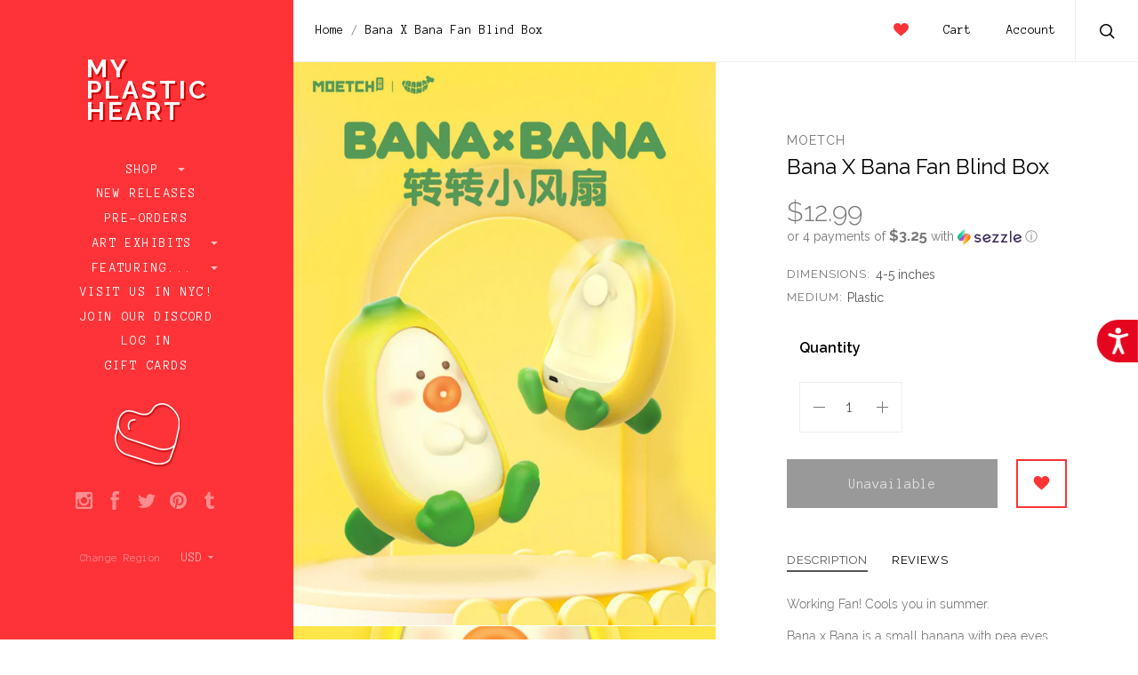

--- FILE ---
content_type: text/html; charset=UTF-8
request_url: https://www.myplasticheart.com/bana-x-bana-fan-blind-box/
body_size: 32562
content:

<!doctype html>
<!--[if IE 8]><html class="no-js ie8 lt-ie10 lt-ie9" lang="en"> <![endif]-->
<!--[if IE 9 ]><html class="no-js ie9 lt-ie10"> <![endif]-->
<!--[if (gt IE 9)|!(IE)]><!--> <html class="no-js"> <!--<![endif]-->
<head>

  <title>Bana X Bana Fan Blind Box - myplasticheart</title>

  <meta property="product:price:amount" content="12.99" /><meta property="product:price:currency" content="USD" /><meta property="og:url" content="https://www.myplasticheart.com/bana-x-bana-fan-blind-box/" /><meta property="og:site_name" content="myplasticheart" /><meta name="keywords" content="myplasticheart, My Plastic Heart, mph, art toys, android, Be@rbrick, Designer Toys, tokidoki, dunny, kidrobot, gary baseman, designer toys, Joe Ledbetter, Frank Kozik, munny, Konatsu, Yoshitomo Nara, art toys, smiski, rick and morty"><link rel='canonical' href='https://www.myplasticheart.com/bana-x-bana-fan-blind-box/' /><meta name='platform' content='bigcommerce.stencil' /><meta property="og:type" content="product" />
<meta property="og:title" content="Bana X Bana Fan Blind Box" />
<meta property="og:image" content="https://cdn11.bigcommerce.com/s-fvv65gjhoq/products/8729/images/66440/bana_fan_3__87030.1688927796.500.750.jpg?c=2" />
<meta property="og:availability" content="oos" />
<meta property="pinterest:richpins" content="enabled" />
  
   
  <link href="https://cdn11.bigcommerce.com/s-fvv65gjhoq/product_images/favicon.ico?t=1484514090" rel="shortcut icon">
  <meta name="viewport" content="width=device-width, initial-scale=1, maximum-scale=1">
  <link data-stencil-stylesheet href="https://cdn11.bigcommerce.com/s-fvv65gjhoq/stencil/73697470-0c23-0135-bbdd-525400dfdca6/e/e1814c50-b1f2-013e-f7a4-4ef3209772a9/css/theme-588b6d20-4caa-0135-2542-525400dfdca6.css" rel="stylesheet">
  <link href="https://fonts.googleapis.com/css?family=Raleway:300,400,400italic,600,700%7CAnonymous+Pro:400,700&display=swap" rel="stylesheet">

  <!-- Start Tracking Code for analytics_facebook -->

<script>
!function(f,b,e,v,n,t,s){if(f.fbq)return;n=f.fbq=function(){n.callMethod?n.callMethod.apply(n,arguments):n.queue.push(arguments)};if(!f._fbq)f._fbq=n;n.push=n;n.loaded=!0;n.version='2.0';n.queue=[];t=b.createElement(e);t.async=!0;t.src=v;s=b.getElementsByTagName(e)[0];s.parentNode.insertBefore(t,s)}(window,document,'script','https://connect.facebook.net/en_US/fbevents.js');

fbq('set', 'autoConfig', 'false', '347175869792015');
fbq('dataProcessingOptions', ['LDU'], 0, 0);
fbq('init', '347175869792015', {"external_id":"fff53e58-b173-4217-bb39-17857f5882ee"});
fbq('set', 'agent', 'bigcommerce', '347175869792015');

function trackEvents() {
    var pathName = window.location.pathname;

    fbq('track', 'PageView', {}, "");

    // Search events start -- only fire if the shopper lands on the /search.php page
    if (pathName.indexOf('/search.php') === 0 && getUrlParameter('search_query')) {
        fbq('track', 'Search', {
            content_type: 'product_group',
            content_ids: [],
            search_string: getUrlParameter('search_query')
        });
    }
    // Search events end

    // Wishlist events start -- only fire if the shopper attempts to add an item to their wishlist
    if (pathName.indexOf('/wishlist.php') === 0 && getUrlParameter('added_product_id')) {
        fbq('track', 'AddToWishlist', {
            content_type: 'product_group',
            content_ids: []
        });
    }
    // Wishlist events end

    // Lead events start -- only fire if the shopper subscribes to newsletter
    if (pathName.indexOf('/subscribe.php') === 0 && getUrlParameter('result') === 'success') {
        fbq('track', 'Lead', {});
    }
    // Lead events end

    // Registration events start -- only fire if the shopper registers an account
    if (pathName.indexOf('/login.php') === 0 && getUrlParameter('action') === 'account_created') {
        fbq('track', 'CompleteRegistration', {}, "");
    }
    // Registration events end

    

    function getUrlParameter(name) {
        var cleanName = name.replace(/[\[]/, '\[').replace(/[\]]/, '\]');
        var regex = new RegExp('[\?&]' + cleanName + '=([^&#]*)');
        var results = regex.exec(window.location.search);
        return results === null ? '' : decodeURIComponent(results[1].replace(/\+/g, ' '));
    }
}

if (window.addEventListener) {
    window.addEventListener("load", trackEvents, false)
}
</script>
<noscript><img height="1" width="1" style="display:none" alt="null" src="https://www.facebook.com/tr?id=347175869792015&ev=PageView&noscript=1&a=plbigcommerce1.2&eid="/></noscript>

<!-- End Tracking Code for analytics_facebook -->

<!-- Start Tracking Code for analytics_googleanalytics -->

<style> 
#banner1 {
    min-height: 500px;
    position: relative;
    padding-top: 50px;
    padding-left: 150px;
    margin-left: 8px;
    margin-bottom: 8px;
    margin-right: 8px;
    opacity: 1;
    transition: .5s ease;
}

#banner1:hover {
  opacity: 0.8;
}

@media screen and (min-width: 667px) {
  main {
    padding: 0;
  }
}

/* Mobile first responsive web design. */
.hero {
    background-image: url('https://www.myplasticheart.com/product_images/uploaded_images/banner1-350.jpg');
    background-repeat: no-repeat;
    background-position: center;
    background-size: cover;
}

/* Mobile landscape breakpoint. */
@media only screen and (min-width: 480px) {
    .hero {
        background-image: url('https://www.myplasticheart.com/product_images/uploaded_images/banner1-490.jpg');
    min-height: 500px;
    }
}

/* Tablet breakpoint. */
@media only screen and (min-width: 768px) {
    .hero {
        background-image: url('https://www.myplasticheart.com/product_images/uploaded_images/banner1-490.jpg');
    }
}

/* Laptop breakpoint. */
@media only screen and (min-width: 1024px) {
    .hero {
        background-image: url('https://www.myplasticheart.com/product_images/uploaded_images/banner1-490.jpg');
    }
}

/* Desktop breakpoint. */
@media only screen and (min-width: 1600px) {
    .hero {
        background-image: url('https://www.myplasticheart.com/product_images/uploaded_images/banner1-2000.jpg');
    }
}

#banner2 {
  float:left; 
  width:50%;
  padding-left: 0px;
  margin-left: 8px;
  margin-bottom: 8px;
  margin-right: 8px;
  background-image: url(https://www.myplasticheart.com/product_images/uploaded_images/banner2.jpg);
  background-size: cover;
  background-repeat: no-repeat;
  opacity: 1;
  transition: .5s ease;
}

#banner2:hover {
  opacity: 0.8;
}

#banner3 { 
  overflow:hidden;
  padding-left: 0px;
  margin-left: 8px;
  margin-bottom: 8px;
  margin-right: 8px;
  background-image: url(https://www.myplasticheart.com/product_images/uploaded_images/banner3.jpg);
  background-size: cover;
  background-repeat: no-repeat;
  opacity: 1;
  transition: .5s ease;
}

#banner3:hover {
  opacity: 0.8;
}

@media screen and (max-width: 800px) {
   #banner2 { 
    float: none;
    width:auto;   
  }
}

div.caption1 {
  position: absolute;
  top: 0%;
  left: 0%;
  width: 80%;
  padding: 8px;
  background-color: #fd3338;
  border: 1px;
  opacity: 0.6;
  filter: alpha(opacity=60); /* For IE8 and earlier */
  font-weight: bold;
  font-family: Anonymous Pro;
  font-size: 18px;
  font-weight: normal;
  color: #ffffff;
  text-align: center;
}
div.caption1 p {
  margin: 0px;
}
 div.caption2 {
  position: relative;
  top: 70%;
  left: 5%;
  width: 250px;
  padding: 8px;
  background-color: #fb3338;
  border: 1px;
  opacity: 0.6;
  filter: alpha(opacity=60); /* For IE8 and earlier */
  font-weight: bold;
  font-family: Anonymous Pro;
  font-size: 18px;
  font-weight: normal;
  color: #ffffff;
  text-align: center;
}
div.caption2 p {
  margin: 0px;
}
 div.caption3 {
  position: relative;
  top: 70%;
  left: 10%;
  width: 250px;
  padding: 8px;
  background-color: #fb3338;
  border: 1px;
  opacity: 0.6;
  filter: alpha(opacity=60); /* For IE8 and earlier */
  font-weight: bold;
  font-family: Anonymous Pro;
  font-size: 18px;
  font-weight: normal;
  color: #ffffff;
  text-align: center;
}
div.caption3 p {
  margin: 0px;
}
#giftguide {
    box-sizing: border-box;	
}

body {
    margin: 0;
}

/* Create two equal columns that floats next to each other */
.column {
    float: left;
    width: 50%;
    padding: 0 8px 0 0;
}

/* Clear floats after the columns */
.row:after {
    content: "";
    display: table;
    clear: both;
}

/* Responsive layout - makes the two columns stack on top of each other instead of next to each other */
@media (max-width: 600px) {
    .column {
        display: block;
        width: 100%;
    }
}
    .bordered {
	border-bottom: 1px dashed #cacaca;
	padding-bottom: 8px;
	margin-bottom: 8px;
	}
	.btn {
    border-radius: 0px;
    color: #ffffff;
    opacity: 1;
    background-color: #fd3338;
    border: solid #fd3338 2px;
    text-decoration: none;
    line-height: 35px;
    padding: 0;
    font-family: "Anonymous Pro";
    font-weight: 400;
    font-size: 1.14286rem;
    text-align: center;
    margin-top: 6px;
    display: block;
}
    .btn:hover {  
    opacity: 0.65;
    color: #fd3338;
	background-color: #ffffff;
}
	.message {
		padding: 5%;
    	        background-color: #fe999b;
		color: #ffffff;
		font-size: 2.5vw;
		height: 100%; 
	        border-bottom: 1px dashed #cacaca;
                margin-bottom: 8px;
	}
</style>

<script src="https://chimpstatic.com/mcjs-connected/js/users/47d10fdae40126b6b1198d404/6fc9be7aa03d985381ff3e0e5.js"></script>
<script src="https://conduit.mailchimpapp.com/js/stores/fvv65gjhoq/conduit.js"></script>

<script src="//code.tidio.co/cbfcp2ugapfik3xuneeayeym8ens8zll.js"></script>

<script type="application/ld+json">
{
  "@context": "http://schema.org",
  "@type": "Organization",
  "url": "https://www.myplasticheart.com",
  "logo": "https://cdn7.bigcommerce.com/s-fvv65gjhoq/product_images/uploaded_images/mailchimp-logo.png"
}
{ "@context" : "http://schema.org",
  "@type" : "Organization",
  "name" : “myplasticheart”,
  "url" : "https://www.myplasticheart.com",
  "sameAs" : [ "https://www.facebook.com/myplasticheartnyc/",
    "https://www.instagram.com/myplasticheart/“,
    "https://twitter.com/_myplasticheart"] 
}
</script>


<script async src="https://www.googletagmanager.com/gtag/js?id=UA-332322-1"></script>
<script>
window.dataLayer = window.dataLayer || [];
function gtag(){dataLayer.push(arguments);}
gtag('js', new Date());
gtag('config', 'UA-332322-1');
gtag('config', 'AW-1071386419');

function trackEcommerce() {
    function gaAddTrans(orderID, store, total, tax, shipping, city, state, country, currency) {
        var transaction = {
            id: orderID,
            affiliation: store,
            revenue: total,
            tax: tax,
            shipping: shipping,
            city: city,
            state: state,
            country: country
        };

        if (currency) {
            transaction.currency = currency;
        }

        ga('ecommerce:addTransaction', transaction);
    }
    
    function gaAddItems(orderID, sku, product, variation, price, qty) {
        ga('ecommerce:addItem', {
            id: orderID,
            sku: sku,
            name: product,
            category: variation,
            price: price,
            quantity: qty
        });
    }

    function gaTrackTrans() {
        ga('ecommerce:send');
  gtag('event', 'conversion', {
      'send_to': 'AW-1071386419/NrLKCIb9sdMBELOe8P4D',
      'value': 0.0,
      'currency': 'USD',
      'transaction_id': ''
  });
    }

    function gtagAddTrans(orderID, store, total, tax, shipping, city, state, country, currency) {
        this.transaction = {
            transaction_id: orderID,
            affiliation: store,
            value: total,
            tax: tax,
            shipping: shipping,
            items: []
        };

        if (currency) {
            this.transaction.currency = currency;
        }
    }

    function gtagAddItem(orderID, sku, product, variation, price, qty) {
        this.transaction.items.push({
            id: sku,
            name: product,
            category: variation,
            price: price,
            quantity: qty
        });
    }

    function gtagTrackTrans() {
        gtag('event', 'purchase', this.transaction);        
        this.transaction = null;
    }

    if (typeof gtag === 'function') {
        this._addTrans = gtagAddTrans;
        this._addItem = gtagAddItem;
        this._trackTrans = gtagTrackTrans;
    } else if (typeof ga === 'function') {
        this._addTrans = gaAddTrans;
        this._addItem = gaAddItems;
        this._trackTrans = gaTrackTrans;
    }
}

var pageTracker = new trackEcommerce();

</script>

<script type='text/javascript'>
window.__lo_site_id = 166143;

	(function() {
		var wa = document.createElement('script'); wa.type = 'text/javascript'; wa.async = true;
		wa.src = 'https://d10lpsik1i8c69.cloudfront.net/w.js';
		var s = document.getElementsByTagName('script')[0]; s.parentNode.insertBefore(wa, s);
	  })();
	</script>

<script>
  function initFreshChat() {
    window.fcWidget.init({
      token: "7443a1b7-3ecb-4175-918a-e1df2604d6ac",
      host: "https://wchat.freshchat.com"
    });
  }
  function initialize(i,t){var e;i.getElementById(t)?initFreshChat():((e=i.createElement("script")).id=t,e.async=!0,e.src="https://wchat.freshchat.com/js/widget.js",e.onload=initFreshChat,i.head.appendChild(e))}function initiateCall(){initialize(document,"freshchat-js-sdk")}window.addEventListener?window.addEventListener("load",initiateCall,!1):window.attachEvent("load",initiateCall,!1);
</script>


<script src="https://code.jquery.com/jquery-1.12.4.min.js" integrity="sha256-ZosEbRLbNQzLpnKIkEdrPv7lOy9C27hHQ+Xp8a4MxAQ="
  crossorigin="anonymous"></script>
 
<script>
var path = window.location.pathname;
var pagen = path.split("/").pop();
if (pagen == 'checkout' || pagen == 'checkout.php') {
  jQuery(document).ready(function() {
    jQuery(document).on( 'mouseover', function(e){
 
          if($('#sameAsBilling').length > 0){
if(!$('body').hasClass('shippingUnChecked')){
              if($('#sameAsBilling').is(':checked')){
                    $('#sameAsBilling').attr('checked',true).click();
                    $('body').addClass('shippingUnChecked');
                }
}
            $('#sameAsBilling').click(function(){
                if($(this).is(':checked')){}
                    else{
                      $(this).attr('checked',false).click();
                   }
            });
          }
 
   });
  });
}
</script>

<!-- End Tracking Code for analytics_googleanalytics -->

<!-- Start Tracking Code for analytics_googleanalytics4 -->

<script data-cfasync="false" src="https://cdn11.bigcommerce.com/shared/js/google_analytics4_bodl_subscribers-358423becf5d870b8b603a81de597c10f6bc7699.js" integrity="sha256-gtOfJ3Avc1pEE/hx6SKj/96cca7JvfqllWA9FTQJyfI=" crossorigin="anonymous"></script>
<script data-cfasync="false">
  (function () {
    window.dataLayer = window.dataLayer || [];

    function gtag(){
        dataLayer.push(arguments);
    }

    function initGA4(event) {
         function setupGtag() {
            function configureGtag() {
                gtag('js', new Date());
                gtag('set', 'developer_id.dMjk3Nj', true);
                gtag('config', 'G-VW1VKQWR87');
            }

            var script = document.createElement('script');

            script.src = 'https://www.googletagmanager.com/gtag/js?id=G-VW1VKQWR87';
            script.async = true;
            script.onload = configureGtag;

            document.head.appendChild(script);
        }

        setupGtag();

        if (typeof subscribeOnBodlEvents === 'function') {
            subscribeOnBodlEvents('G-VW1VKQWR87', false);
        }

        window.removeEventListener(event.type, initGA4);
    }

    

    var eventName = document.readyState === 'complete' ? 'consentScriptsLoaded' : 'DOMContentLoaded';
    window.addEventListener(eventName, initGA4, false);
  })()
</script>

<!-- End Tracking Code for analytics_googleanalytics4 -->

<!-- Start Tracking Code for analytics_siteverification -->

<meta name="google-site-verification" content="V-7GTm4nfCzqfIx6OeuVzUyGEaq7V1TStVM2a11gA60" />

<!-- End Tracking Code for analytics_siteverification -->

<!-- Start Tracking Code for analytics_visualwebsiteoptimizer -->

<script src="//ajax.googleapis.com/ajax/libs/jquery/3.1.0/jquery.min.js"></script>
<script type="text/javascript">
var path = window.location.pathname;
var pagen = path.split("/").pop();
//alert(pagen);
if ( pagen == 'checkout.php' || pagen == 'checkout'){
	$(document).ready(function(){
		$(document).ajaxComplete(function(event, request, settings) {
			$('.ExpressCheckoutContent > form > p + div.shippingquote ul.ShippingProviderList > li').css('list-style','decimal');
			$('.ExpressCheckoutContent > form > p + div.shippingquote ul.ShippingProviderList > li').css('padding-left','10px');
			
			
			
			var txt = "Flat Rate (Gallery and exhibit items do not apply)"	
			$('.ShipperName').each(function() {
				var ShipperName = $(this).html();
				if(txt===ShipperName){
					//alert('yes');
					$(this).parent().closest('li').addClass('DefaultShipperName');
				}
			});
			$('.ExpressCheckoutContent > form > p + div.shippingquote ul.ShippingProviderList').prepend($('li.DefaultShipperName'));
			
			$('li.DefaultShipperName input[type="radio"]').trigger("click");
			setTimeout(function(){
				$('.ExpressCheckoutContent > form > p + div.shippingquote div.radio span.checked').removeClass('checked');
				$('li.DefaultShipperName label > div > span').addClass("checked");
			}, 500);
			
			$('.ExpressCheckoutContent > form > p + div.shippingquote ul.ShippingProviderList > li span.ShipperName:contains(HOLD FOR LATER DELIVERY)').parent().closest('li').addClass('Hold_Later');
			$('.ExpressCheckoutContent > form > p + div.shippingquote ul.ShippingProviderList > li span.ShipperName:contains(IN-STORE PICKUP)').parent().closest('li').addClass('In_Store_Pickup');
			
			$('.ExpressCheckoutContent > form > p + div.shippingquote ul.ShippingProviderList').append($('li.Hold_Later'));
			$('.ExpressCheckoutContent > form > p + div.shippingquote ul.ShippingProviderList').append($('li.In_Store_Pickup'));
			
			$('label[for="checkout_provider_checkout_braintree"]:contains(Credit Card)').prev().closest('div').addClass('CustomDefaultSelected');
			$("div.CustomDefaultSelected span > input").trigger("click");
			$("div.CustomDefaultSelected span").addClass("checked");
		});
	});
}
</script>

<!-- End Tracking Code for analytics_visualwebsiteoptimizer -->


<script type="text/javascript" src="https://checkout-sdk.bigcommerce.com/v1/loader.js" defer ></script>
<script src="https://www.google.com/recaptcha/api.js" async defer></script>
<script type="text/javascript">
var BCData = {"product_attributes":{"sku":null,"upc":null,"mpn":null,"gtin":null,"weight":null,"base":true,"image":null,"price":{"without_tax":{"formatted":"$12.99","value":12.99,"currency":"USD"},"tax_label":"Tax"},"out_of_stock_behavior":"label_option","out_of_stock_message":"OUT OF STOCK","available_modifier_values":[],"in_stock_attributes":[],"stock":null,"instock":false,"stock_message":null,"purchasable":true,"purchasing_message":"The selected product combination is currently unavailable.","call_for_price_message":null}};
</script>
<script src='https://www.powr.io/powr.js?external-type=bigcommerce' async></script><script src='https://searchserverapi1.com/widgets/bigcommerce/init.js?api_key=2Y9J6W6i8i' async ></script><!-- Global site tag (gtag.js) - Google Ads: AW-11046851321 -->
<script async src="https://www.googletagmanager.com/gtag/js?id=AW-11046851321"></script>
<script>
  window.dataLayer = window.dataLayer || [];
  function gtag(){dataLayer.push(arguments);}
  gtag('js', new Date());

  gtag('config', 'AW-11046851321');
  gtag('set', 'developer_id.dMjk3Nj', true);
</script>
<!-- GA4 Code Start: View Product Content -->
<script>
  gtag('event', 'view_item', {
    send_to: 'AW-11046851321',
    ecomm_pagetype: 'product',
    currency: 'USD',
    items: [{
      id: '',
      name: 'Bana X Bana Fan Blind Box',
      quantity: 1,
      google_business_vertical: 'retail',
      currency: "USD",
      price: 12.99,
    }],
    value: 12.99,
  });
</script>
<script type='text/javascript'>
document.sezzleConfig = {
"configGroups": [{
"targetXPath": ".price-withouttax/.price-value-wrapper/.price-value"
},{
"targetXPath": ".price-withtax/.price-value-wrapper/.price-value"
},{
"targetXPath": ".productView-price/.price-section/.price--withoutTax"
},{
"targetXPath": ".productView-price/.price-section/.price--withTax"
},{
"targetXPath": ".cart-total-grandTotal/SPAN-0",
"renderToPath": "../..",
"urlMatch": "cart"
},{
"targetXPath":".order-total/.cart-totals-value/.value-price"
}]
}</script><script src='https://widget.sezzle.com/v1/javascript/price-widget?uuid=fe7a54f7-045f-4e45-a634-8ad5b640d491'></script>
<!-- TikTok Pixel Code Start: Initialization Script & Page Event -->
<script>
!function (w, d, t) {
  w.TiktokAnalyticsObject=t;var ttq=w[t]=w[t]||[];ttq.methods=["page","track","identify","instances","debug","on","off","once","ready","alias","group","enableCookie","disableCookie"],ttq.setAndDefer=function(t,e){t[e]=function(){t.push([e].concat(Array.prototype.slice.call(arguments,0)))}};for(var i=0;i<ttq.methods.length;i++)ttq.setAndDefer(ttq,ttq.methods[i]);ttq.instance=function(t){for(var e=ttq._i[t]||[],n=0;n<ttq.methods.length;n++)ttq.setAndDefer(e,ttq.methods[n]);return e},ttq.load=function(e,n){var i="https://analytics.tiktok.com/i18n/pixel/events.js";ttq._i=ttq._i||{},ttq._i[e]=[],ttq._i[e]._u=i,ttq._t=ttq._t||{},ttq._t[e]=+new Date,ttq._o=ttq._o||{},ttq._o[e]=n||{},ttq._partner=ttq._partner||"BigCommerce";var o=document.createElement("script");o.type="text/javascript",o.async=!0,o.src=i+"?sdkid="+e+"&lib="+t;var a=document.getElementsByTagName("script")[0];a.parentNode.insertBefore(o,a)};

  ttq.load('CIA78KBC77U41O1T551G');
  ttq.page();
}(window, document, 'ttq');

if (typeof BODL === 'undefined') {
  // https://developer.bigcommerce.com/theme-objects/breadcrumbs
  
  // https://developer.bigcommerce.com/theme-objects/brand
  
  // https://developer.bigcommerce.com/theme-objects/category
  
  
  // https://developer.bigcommerce.com/theme-objects/product
  
  
  
  
  
  
  
  // https://developer.bigcommerce.com/theme-objects/products
  
  // https://developer.bigcommerce.com/theme-objects/product_results
  
  // https://developer.bigcommerce.com/theme-objects/order
  
  // https://developer.bigcommerce.com/theme-objects/wishlist
  
  // https://developer.bigcommerce.com/theme-objects/wishlist
  
  // https://developer.bigcommerce.com/theme-objects/cart
  // (Fetching selective cart data to prevent additional payment button object html from causing JS parse error)
  
  
  // https://developer.bigcommerce.com/theme-objects/customer
  var BODL = JSON.parse("{\"breadcrumbs\":[{\"url\":\"https://www.myplasticheart.com/\",\"name\":\"Home\"},{\"url\":\"https://www.myplasticheart.com/bana-x-bana-fan-blind-box/\",\"name\":\"Bana X Bana Fan Blind Box\"}],\"productId\":8729,\"skuId\":null,\"productTitle\":\"Bana X Bana Fan Blind Box\",\"productCurrencyWithoutTax\":\"USD\",\"productPriceWithoutTax\":12.99,\"products\":[],\"phone\":null,\"email\":null}");

  if (BODL.categoryName) {
    BODL.category = {
      name: BODL.categoryName,
      products: BODL.categoryProducts,
    }
  }

  if (BODL.productTitle) {
    BODL.product = {
      id: BODL.productId,
      title: BODL.productTitle,
      price: {
        without_tax: {
          currency: BODL.productCurrency,
          value: BODL.productPrice,
        },
      },
    }
  }
}

BODL.getCartItemContentId = (item) => {
  switch(item.type) {
    case 'GiftCertificate':
      return item.type;
      break;
    default:
      return item.product_id;
  }
}

BODL.getQueryParamValue = function (name) {
  var cleanName = name.replace(/[\[]/, '\[').replace(/[\]]/, '\]');
  var regex = new RegExp('[\?&]' + cleanName + '=([^&#]*)');
  var results = regex.exec(window.location.search);
  return results === null ? '' : decodeURIComponent(results[1].replace(/\+/g, ' '));
}

// Advanced Matching
  var phoneNumber = ''
  var email = ''
  if (BODL.phone) {
    var phoneNumber = BODL.phone;
    if (BODL.phone.indexOf('+') === -1) {
   // No country code, so default to US code
        phoneNumber = `+1${phoneNumber}`;  
    }
  }

  if (BODL.email) {
    var email = BODL.email
  }
  
  ttq.instance('CIA78KBC77U41O1T551G').identify({
    email: email,
    phone_number: phoneNumber})
</script>
<!-- TikTok Pixel Code End: Initialization Script & Page Event -->

<!-- TikTok Pixel Code Start: View Product Content -->
<script>
if (BODL.product) {
  // Advanced Matching
  var phoneNumber = ''
  var email = ''
  if (BODL.phone) {
    var phoneNumber = BODL.phone;
    if (BODL.phone.indexOf('+') === -1) {
   // No country code, so default to US code
        phoneNumber = `+1${phoneNumber}`;  
    }
  }

  if (BODL.email) {
    var email = BODL.email
  }
  
  ttq.instance('CIA78KBC77U41O1T551G').identify({
    email: email,
    phone_number: phoneNumber})
  var productPrice = 0
  var productCurrency = ""
  if (BODL.productCurrencyWithoutTax && BODL.productCurrencyWithoutTax !== "") {
    productPrice = BODL.productPriceWithoutTax
    productCurrency = BODL.productCurrencyWithoutTax
  }
  if (BODL.productCurrencyWithTax && BODL.productCurrencyWithTax !== "") {
    productPrice = BODL.productPriceWithTax
    productCurrency = BODL.productCurrencyWithTax
  }
  //default contentId to productId if sku_id is not found on product 
  var contentID = BODL.productId
  if (BODL.skuId && BODL.skuId !== "") {
    contentID = BODL.skuId
  }
  ttq.instance('CIA78KBC77U41O1T551G').track('ViewContent', {
    content_id: contentID,
    content_category: BODL.breadcrumbs[1] ? BODL.breadcrumbs[1].name : '',
    content_name: BODL.product.title,
    content_type: "product_group",
    currency: productCurrency,
    price: productPrice,
    value: productPrice,
  });
}
</script>
<!-- TikTok Pixel Code End: View Product Content -->

<!-- TikTok Pixel Code Start: View Category Content -->
<script>
if (BODL.category) {
  // Advanced Matching
  var phoneNumber = ''
  var email = ''
  if (BODL.phone) {
    var phoneNumber = BODL.phone;
    if (BODL.phone.indexOf('+') === -1) {
    // No country code, so default to US code
        phoneNumber = `+1${phoneNumber}`;  
    }
  }
    
  if (BODL.email) {
    var email = BODL.email
  }
  
  ttq.instance('CIA78KBC77U41O1T551G').identify({
    email: email,
    phone_number: phoneNumber})
  ttq.instance('CIA78KBC77U41O1T551G').track('ViewContent', {
    contents: BODL.category.products.map((p) => ({
      content_id: p.id,
      content_category: BODL.category.name,
      content_name: p.name,
      content_type: "product_group"
    }))
  });
}
</script>
<!-- TikTok Pixel Code End: View Category Content -->

<!-- TikTok Pixel Code Start: Add to Wishlist -->
<script>
// This only sends one wishlist product: the one that was just added based on the 'added_product_id' param in the url
if (BODL.wishlist) {
  var productPrice = 0
  var productCurrency = ""
  if (BODL.productCurrencyWithoutTax && BODL.productCurrencyWithoutTax !== "") {
    productPrice = BODL.productPriceWithoutTax
    productCurrency = BODL.productCurrencyWithoutTax
  }
  if (BODL.productCurrencyWithTax && BODL.productCurrencyWithTax !== "") {
    productPrice = BODL.productPriceWithTax
    productCurrency = BODL.productCurrencyWithTax
  }

  var addedWishlistItem = BODL.wishlist.items.filter((i) => i.product_id === parseInt(BODL.getQueryParamValue('added_product_id'))).map((p) => ({
    var contentId = p.product_id
    if (p.sku && p.sku !== "") {
        contentId = p.sku
    }
    content_id: contentId,
    // Commenting out as category data doesn't exist on wishlist items
    // content_category: p.does_not_exist, 
    content_name: p.name,
    content_type: "product_group",
    currency: productCurrency,
    price: productPrice,
    value: productPrice,
  }));
  
  // Advanced Matching
  var phoneNumber = ''
  var email = ''
  if (BODL.phone) {
    var phoneNumber = BODL.phone;
    if (BODL.phone.indexOf('+') === -1) {
   // No country code, so default to US code
        phoneNumber = `+1${phoneNumber}`;  
    }
  }

  if (BODL.email) {
    var email = BODL.email
  }
  
  ttq.instance('CIA78KBC77U41O1T551G').identify({
    email: email,
    phone_number: phoneNumber})
  
  ttq.instance('CIA78KBC77U41O1T551G').track('AddToWishlist', addedWishlistItem[0]);
}
</script>
<!-- TikTok Pixel Code End: Add to Wishlist -->

<!-- TikTok Pixel Code Start: Subscribe to Newsletter -->
<script>
if (window.location.pathname.indexOf('/subscribe.php') === 0 && BODL.getQueryParamValue('result') === 'success') {
  // Advanced Matching
  var phoneNumber = ''
  var email = ''
  if (BODL.phone) {
    var phoneNumber = BODL.phone;
    if (BODL.phone.indexOf('+') === -1) {
   // No country code, so default to US code
        phoneNumber = `+1${phoneNumber}`;  
    }
  }

  if (BODL.email) {
    var email = BODL.email
  }
  
  ttq.instance('CIA78KBC77U41O1T551G').identify({
    email: email,
    phone_number: phoneNumber})

  ttq.instance('CIA78KBC77U41O1T551G').track('Subscribe');
}
</script>
<!-- TikTok Pixel Code End: Subscribe to Newsletter -->

<!-- TikTok Pixel Code Start: Search -->
<script>
if (BODL.search) {
  // Advanced Matching
  var phoneNumber = ''
  var email = ''
  if (BODL.phone) {
    var phoneNumber = BODL.phone;
    if (BODL.phone.indexOf('+') === -1) {
   // No country code, so default to US code
        phoneNumber = `+1${phoneNumber}`;  
    }
  }

  if (BODL.email) {
    var email = BODL.email
  }
  
  ttq.instance('CIA78KBC77U41O1T551G').identify({
    email: email,
    phone_number: phoneNumber})
  var productPrice = 0
  var productCurrency = ""
  if (BODL.productCurrencyWithoutTax && BODL.productCurrencyWithoutTax !== "") {
    productPrice = BODL.productPriceWithoutTax
    productCurrency = BODL.productCurrencyWithoutTax
  }
  if (BODL.productCurrencyWithTax && BODL.productCurrencyWithTax !== "") {
    productPrice = BODL.productPriceWithTax
    productCurrency = BODL.productCurrencyWithTax
  }

  ttq.instance('CIA78KBC77U41O1T551G').track('Search', {
    query: BODL.getQueryParamValue('search_query'),
    contents: BODL.search.products.map((p) => ({
      var contentId = p.id
      if (p.sku && p.sku !== "") {
        contentId = p.sku
      }
      content_id: contentId,
      // Products can be in multiple categories.
      // Commenting out as this might distort category reports if only the first one is used.
      // content_category: p.category[0], 
      content_name: p.name,
      content_type: "product_group",
      currency: productCurrency,
      price: productPrice,
      value: productPrice,
    }))
  });
}
</script>
<!-- TikTok Pixel Code End: Search -->

<!-- TikTok Pixel Code Start: Registration -->
<script>
if (window.location.pathname.indexOf('/login.php') === 0 && BODL.getQueryParamValue('action') === 'account_created') {
  // Advanced Matching
  var phoneNumber = ''
  var email = ''
  if (BODL.phone) {
    var phoneNumber = BODL.phone;
    if (BODL.phone.indexOf('+') === -1) {
   // No country code, so default to US code
        phoneNumber = `+1${phoneNumber}`;  
    }
  }

  if (BODL.email) {
    var email = BODL.email
  }
  
  ttq.instance('CIA78KBC77U41O1T551G').identify({
    email: email,
    phone_number: phoneNumber})
  
  ttq.instance('CIA78KBC77U41O1T551G').track('Registration');
}
</script>
<!-- TikTok Pixel Code End: Registration -->

 <script data-cfasync="false" src="https://microapps.bigcommerce.com/bodl-events/1.9.4/index.js" integrity="sha256-Y0tDj1qsyiKBRibKllwV0ZJ1aFlGYaHHGl/oUFoXJ7Y=" nonce="" crossorigin="anonymous"></script>
 <script data-cfasync="false" nonce="">

 (function() {
    function decodeBase64(base64) {
       const text = atob(base64);
       const length = text.length;
       const bytes = new Uint8Array(length);
       for (let i = 0; i < length; i++) {
          bytes[i] = text.charCodeAt(i);
       }
       const decoder = new TextDecoder();
       return decoder.decode(bytes);
    }
    window.bodl = JSON.parse(decodeBase64("[base64]"));
 })()

 </script>

<script nonce="">
(function () {
    var xmlHttp = new XMLHttpRequest();

    xmlHttp.open('POST', 'https://bes.gcp.data.bigcommerce.com/nobot');
    xmlHttp.setRequestHeader('Content-Type', 'application/json');
    xmlHttp.send('{"store_id":"10207147","timezone_offset":"-4.0","timestamp":"2026-01-17T15:35:40.82391400Z","visit_id":"efe670f9-e810-4a82-affe-c0969322f1ae","channel_id":1}');
})();
</script>

  
  
  







































  <!-- snippet location html_head -->
</head>

<body class="layout page-product aspect-one-by-one
grid-border-gutter
retina-logo

">
  <div class="icon-sprite"><svg xmlns="http://www.w3.org/2000/svg" xmlns:xlink="http://www.w3.org/1999/xlink">
  <symbol id="icon-star" viewBox="0 0 22 20">
    <title>icon-star</title>
    <g transform="translate(-163.000000, -175.000000)">
      <g transform="translate(79.000000, 56.000000)">
        <g transform="translate(0.000000, 119.000000)">
          <polygon points="95 16.5 88.5343622 19.8991869 89.7691892 12.6995935 84.5383783 7.60081306 91.7671811 6.55040653 95 0 98.2328189 6.55040653 105.461622 7.60081306 100.230811 12.6995935 101.465638 19.8991869 "/>
        </g>
      </g>
    </g>
  </symbol>

  <symbol id="icon-account" viewBox="0 0 16 16">
    <title>account icon</title>
    <path id="svg_2" d="m14.90002,16l-8.97007,0c-0.42319,0 -0.76649,-0.34331 -0.76649,-0.76668c0,-0.42319 0.34331,-0.7665 0.76649,-0.7665l8.15489,0c-0.30851,-2.423 -2.05843,-4.47529 -4.46593,-5.13234c-0.30742,-0.08367 -0.53083,-0.34945 -0.56149,-0.66625c-0.03048,-0.31735 0.13848,-0.62027 0.42445,-0.76109c1.16643,-0.57501 1.89109,-1.72701 1.89109,-3.00685c0,-1.85684 -1.51352,-3.36711 -3.37306,-3.36711c-1.85972,0 -3.37324,1.51027 -3.37324,3.36711c0,1.27984 0.72485,2.43184 1.89127,3.00685c0.28579,0.14064 0.45457,0.44374 0.42427,0.76109c-0.03029,0.31698 -0.25404,0.58258 -0.56149,0.66625c-2.65795,0.7252 -4.51424,3.1511 -4.51424,5.89884c0,0.42337 -0.34331,0.76668 -0.76649,0.76668c-0.42337,0 -0.76667,-0.34331 -0.76667,-0.76668c0,-2.92842 1.68517,-5.56437 4.23854,-6.84115c-0.93491,-0.90425 -1.47836,-2.14911 -1.47836,-3.4917c0,-2.70231 2.20123,-4.90047 4.90642,-4.90047c2.70537,0 4.90642,2.19816 4.90642,4.90047c0,1.34259 -0.54363,2.58745 -1.47836,3.4917c2.55356,1.27678 4.23872,3.91273 4.23872,6.84115c0,0.42337 -0.34349,0.76668 -0.76667,0.76668l0,0z"/>
  </symbol>

  <symbol id="icon-cart" viewBox="0 0 23 17">
    <title>cart icon</title>
    <path d="M9 15.5c0 2-3 2-3 0s3-2 3 0M19 15.5c0 2-3 2-3 0s3-2 3 0M22.547 2.488H5.323l-.37-2.12A.45.45 0 0 0 4.504 0H.455A.45.45 0 0 0 0 .446.45.45 0 0 0 .454.89h3.668L6.246 13a2.266 2.266 0 0 1 .914-.044l-.065-.367 12.507-1.346a.45.45 0 0 0 .375-.287l2.995-7.866a.445.445 0 0 0-.425-.602zM16.257 14c.164-.4.42-.742.743-1H8c.32.258.58.6.743 1h7.514z"/>
  </symbol>

  <symbol id="icon-arrow-down" viewBox="0 0 16 9">
    <title>arrow down</title>
    <path id="arrow_down" d="m15.85346,0.83884c0.09615,-0.09598 0.1438,-0.22177 0.1438,-0.34744c0,-0.12564 -0.04765,-0.25162 -0.1438,-0.34741c-0.19197,-0.19199 -0.50291,-0.19199 -0.69472,0l-7.16006,7.15973l-7.16023,-7.15973c-0.19147,-0.19199 -0.50241,-0.19199 -0.69472,0c-0.19164,0.19196 -0.19164,0.5029 0,0.69485l7.50784,7.50717c0.19164,0.19199 0.50241,0.19199 0.69487,0l7.50702,-7.50717l0,0z"/>
  </symbol>

  <symbol id="icon-arrow-left" viewBox="0 0 9 16">
    <title>arrow left</title>
    <path d="m7.55726,15.85617c0.096,0.09617 0.22183,0.14383 0.3475,0.14383c0.12566,0 0.25166,-0.04766 0.3475,-0.14383c0.192,-0.192 0.192,-0.503 0,-0.69483l-7.16097,-7.1613l7.16097,-7.16146c0.192,-0.1915 0.192,-0.5025 0,-0.69483c-0.192,-0.19167 -0.503,-0.19167 -0.695,0l-7.50846,7.50913c-0.192,0.19166 -0.192,0.50249 0,0.69499l7.50846,7.5083l0,0z"/>
  </symbol>

  <symbol id="icon-arrow-right" viewBox="0 0 9 16">
    <title>arrow left</title>
    <path d="m0.839,0.14383c-0.096,-0.09617 -0.22183,-0.14383 -0.3475,-0.14383c-0.12566,0 -0.25166,0.04766 -0.3475,0.14383c-0.192,0.192 -0.192,0.503 0,0.69483l7.16097,7.1613l-7.16097,7.16146c-0.192,0.1915 -0.192,0.5025 0,0.69483c0.192,0.19167 0.503,0.19167 0.695,0l7.50846,-7.50913c0.192,-0.19166 0.192,-0.50249 0,-0.69499l-7.50846,-7.5083l0,0z"/>
  </symbol>

  <symbol id="icon-dropdown" viewBox="0 0 8 4">
    <title>icon-dropdown</title>
    <polygon transform="translate(4.000000, 2.000000) rotate(-180.000000) translate(-4.000000, -2.000000)" points="4 0 8 4 0 4"></polygon>
  </symbol>

  <symbol id="icon-decrement" viewBox="0 0 13 1">
    <title>icon-decrement</title>
    <rect x="0" y="0" width="13" height="1"></rect>
  </symbol>

  <symbol id="icon-increment" viewBox="0 0 13 13">
    <title>icon-increment</title>
    <path d="M6,6 L0,6 L0,7 L6,7 L6,13 L7,13 L7,7 L13,7 L13,6 L7,6 L7,0 L6,0 L6,6 L6,6 Z">
  </symbol>

  <symbol id="icon-heart" viewBox="0 0 17 15">
    <title>icon-heart</title>
    <path d="M0.997384445,7.32543185 C0.431528516,6.62483553 0.0715908711,5.75101916 0.00957924069,4.79599049 C-0.0352045366,4.58454498 -0.0327631332,4.51401181 0.00232944293,4.64618179 C0.000780404971,4.59764465 0,4.54891346 0,4.5 C0,2.01471863 2.01471863,0 4.5,0 C6.24146568,0 7.75188653,0.989220508 8.5,2.43639897 C9.24811347,0.989220508 10.7585343,0 12.5,0 C14.9852814,0 17,2.01471863 17,4.5 C17,5.55049653 16.6400414,6.51692023 16.0367377,7.28265774 C15.9277036,7.46484644 15.8059106,7.64812429 15.6699219,7.82958984 C14.0915527,9.93579102 8.46386719,14.5563965 8.46386719,14.5563965 C8.46386719,14.5563965 3.20751953,10.5148926 1.48999023,8.1027832 C1.3063754,7.84491334 1.14273616,7.58341053 0.997384445,7.32543185 Z"></path>
  </symbol>

  <symbol id="icon-search" viewBox="0 0 18 18">
    <title>search icon</title>
    <path id="icon-search" d="m16.27354,15.20135l-4.13094,-4.06493l0.0086,0.3475c1.15868,-1.25887 1.81248,-2.88435 1.81248,-4.60937c-0.00053,-3.79791 -3.12708,-6.87455 -6.98209,-6.87455c-3.85509,0 -6.98158,3.07674 -6.98158,6.87455c0,3.79781 3.12649,6.87455 6.98158,6.87455c1.62064,0 3.15715,-0.54756 4.39296,-1.53396l-0.3313,-0.0172l4.14696,4.08096c0.29929,0.29483 0.78359,0.29483 1.08298,-0.0001c0.30186,-0.29664 0.30208,-0.78023 0.00047,-1.07735l-0.00011,-0.0001zm-9.29195,-2.97147c-3.00854,0 -5.44583,-2.39856 -5.44583,-5.35533c0,-2.95677 2.43729,-5.35532 5.44583,-5.35532c3.00856,0 5.44582,2.39854 5.44582,5.35532c0,2.95678 -2.43726,5.35533 -5.44582,5.35533l0,0z"/>
  </symbol>

  <symbol id="icon-menu-link" viewBox="0 0 19 16">
    <title>menu icon</title>
    <g>
      <path d="m1.3271,12.71808c-0.70041,0 -1.3271,0.58982 -1.3271,1.29024c0,0.70042 0.62669,1.3271 1.3271,1.3271c0.70042,0 1.29024,-0.62668 1.29024,-1.3271c0,-0.70042 -0.58982,-1.29024 -1.29024,-1.29024l0,0z"/>
      <path d="m1.3271,6.37747c-0.70041,0 -1.3271,0.58983 -1.3271,1.29024c0,0.70042 0.62669,1.29024 1.3271,1.29024c0.70042,0 1.29024,-0.58982 1.29024,-1.29024c0,-0.70041 -0.58982,-1.29024 -1.29024,-1.29024l0,0z"/>
      <path d="m6.0457,2.50675l11.16979,0c0.66355,0 1.21651,-0.51609 1.21651,-1.17965c0,-0.66355 -0.55296,-1.21651 -1.21651,-1.21651l-11.16979,0c-0.66356,0 -1.21652,0.55296 -1.21652,1.21651c0,0.66356 0.55296,1.17965 1.21652,1.17965l0,0z"/>
      <path d="m1.3271,0c-0.70041,0 -1.3271,0.62669 -1.3271,1.3271c0,0.70042 0.62669,1.29024 1.3271,1.29024c0.70042,0 1.29024,-0.58982 1.29024,-1.29024c0,-0.70041 -0.58982,-1.3271 -1.29024,-1.3271l0,0z"/>
      <path d="m17.21549,6.4512l-11.16979,0c-0.66356,0 -1.21652,0.55296 -1.21652,1.21651c0,0.66355 0.55296,1.21651 1.21652,1.21651l11.16979,0c0.66355,0 1.21651,-0.55296 1.21651,-1.21651c0,-0.66355 -0.55296,-1.21651 -1.21651,-1.21651l0,0z"/>
      <path d="m17.21549,12.79181l-11.16979,0c-0.66356,0 -1.21652,0.55296 -1.21652,1.21651c0,0.66355 0.55296,1.21651 1.21652,1.21651l11.16979,0c0.66355,0 1.21651,-0.55296 1.21651,-1.21651c0,-0.66355 -0.55296,-1.21651 -1.21651,-1.21651l0,0z"/>
    </g>
  </symbol>

  <symbol id="icon-close" viewBox="0 0 14 14">
    <path id="close" d="m13.33252,12.05434c0.44586,0.44445 0.44586,1.16509 0,1.61129c-0.44339,0.44584 -1.16647,0.44584 -1.61023,0l-4.8887,-4.89043l-4.88904,4.89043c-0.44342,0.44584 -1.16647,0.44584 -1.60989,0c-0.4462,-0.44585 -0.4462,-1.16649 0,-1.61129l5.05383,-5.05524l-5.05383,-5.05524c-0.4462,-0.44341 -0.4462,-1.16266 0,-1.61129c0.44342,-0.44342 1.16647,-0.44342 1.60989,0l4.88766,4.89043l4.89041,-4.89043c0.44342,-0.44342 1.1665,-0.44342 1.61026,0c0.44583,0.44585 0.44583,1.16788 0,1.61129l-5.0542,5.05524l5.05383,5.05524l0,0z"/>
  </symbol>

  <symbol id="icon-play" viewBox="0 0 16 26">
    <title>menu icon</title>
    <path d="m15.51145,13.24587c0.6514,-0.51458 0.6514,-1.35613 0,-1.87046l-14.36307,-11.37541c-0.65115,-0.51458 -1.14838,-0.25604 -1.14838,0.57394l0,23.4734c0,0.82998 0.49723,1.08802 1.14838,0.57369l14.36307,-11.37516l0,0z"/>
  </symbol>

  <symbol id="icon-scroll-down" viewBox="0 0 56 29">
    <title>icon-scroll-down</title>
    <path d="M0.646446609,1.35355339 L27.6464466,28.3535534 C27.8417088,28.5488155 28.1582912,28.5488155 28.3535534,28.3535534 L55.3535534,1.35355339 C55.5488155,1.15829124 55.5488155,0.841708755 55.3535534,0.646446609 C55.1582912,0.451184464 54.8417088,0.451184464 54.6464466,0.646446609 L27.6464466,27.6464466 L28.3535534,27.6464466 L1.35355339,0.646446609 C1.15829124,0.451184464 0.841708755,0.451184464 0.646446609,0.646446609 C0.451184464,0.841708755 0.451184464,1.15829124 0.646446609,1.35355339 L0.646446609,1.35355339 Z"/>
  </symbol>

  <symbol id="icon-email" viewBox="0 0 16 12">
    <title>Email</title>
    <path d="M15 0H1C.448 0 0 .448 0 1v10c0 .552.448 1 1 1h14c.552 0 1-.448 1-1V1c0-.552-.448-1-1-1zm-.5 1L8 7.5 1.5 1h13zm.5 10H1V2l7 7 7-7v9z"/>
  </symbol>

  <symbol id="icon-facebook" viewBox="0 0 9 18">
    <title>Facebook</title>
    <path d="M0,5.95237697 L1.86030579,5.95237697 L1.86030579,4.14395522 C1.86030579,3.34689615 1.88060824,2.11671819 2.45960398,1.35500042 C3.0701813,0.548918038 3.90784527,0 5.34856713,0 C7.69613167,0 8.68418414,0.335366363 8.68418414,0.335366363 L8.21948367,3.09198763 C8.21948367,3.09198763 7.44347899,2.86790876 6.72011028,2.86790876 C5.99674158,2.86790876 5.34856713,3.12732893 5.34856713,3.85069764 L5.34856713,5.95237697 L8.31573231,5.95237697 L8.10894812,8.64508313 L5.34856713,8.64508313 L5.34856713,18 L1.86030579,18 L1.86030579,8.64508313 L0,8.64508313 L0,5.95237697"/>
  </symbol>

  <symbol id="icon-flickr" viewBox="0 0 32 32">
    <title>Flickr</title>
    <path d="M6.788 22.576c3.75 0 6.788-3.04 6.788-6.788 0-3.75-3.04-6.788-6.788-6.788C3.038 9 0 12.04 0 15.788c0 3.75 3.04 6.788 6.788 6.788zm18.424 0c3.75 0 6.788-3.04 6.788-6.788C32 12.038 28.96 9 25.212 9c-3.75 0-6.788 3.04-6.788 6.788 0 3.75 3.04 6.788 6.788 6.788z"/>
  </symbol>

  <symbol id="icon-google" viewBox="0 0 32 32">
    <title>Google Plus</title>
    <path d="M.027 15.46c.088-5.265 4.9-9.877 10.137-9.7 2.51-.12 4.867.98 6.79 2.522-.822.937-1.67 1.84-2.578 2.684-2.31-1.606-5.595-2.065-7.905-.21-3.303 2.3-3.454 7.726-.275 10.2 3.09 2.82 8.933 1.42 9.787-2.9-1.936-.028-3.877 0-5.813-.062-.006-1.162-.01-2.323-.006-3.485 3.237-.01 6.473-.016 9.715.01.193 2.732-.166 5.64-1.836 7.9-2.528 3.578-7.603 4.622-11.563 3.09C2.508 23.987-.307 19.765.028 15.46m26.165-3.884h2.887c.004.97.01 1.947.018 2.918.966.01 1.937.01 2.902.02v2.904c-.965.01-1.93.015-2.902.024-.01.976-.014 1.948-.02 2.92h-2.89c-.01-.972-.01-1.944-.02-2.915l-2.902-.03v-2.903c.965-.01 1.93-.015 2.9-.02.006-.976.016-1.947.026-2.918"/>
  </symbol>

  <symbol id="icon-instagram" viewBox="0 0 32 32">
    <title>Instagram</title>
    <path d="M25.523 13.537c.203.788.323 1.61.323 2.462 0 5.437-4.408 9.845-9.846 9.845S6.154 21.438 6.154 16c0-.852.12-1.675.324-2.463H3.692v13.54c0 .678.55 1.23 1.232 1.23h22.152c.68 0 1.232-.552 1.232-1.23v-13.54h-2.785zm1.553-9.845h-3.69c-.68 0-1.232.55-1.232 1.23v3.693c0 .68.55 1.23 1.23 1.23h3.692c.68 0 1.232-.55 1.232-1.23V4.922c0-.68-.55-1.23-1.232-1.23zM9.846 16c0 3.398 2.755 6.154 6.154 6.154 3.4 0 6.154-2.756 6.154-6.155 0-3.4-2.755-6.155-6.154-6.155-3.4 0-6.154 2.754-6.154 6.153zM3.692 32C1.652 32 0 30.346 0 28.306V3.692C0 1.652 1.653 0 3.692 0h24.616C30.348 0 32 1.653 32 3.692v24.614C32 30.346 30.347 32 28.308 32H3.692z"/>
  </symbol>

  <symbol id="icon-kickstarter" viewBox="0 0 32 32">
    <title>Kickstarter</title>
    <path d="M30.084 32H1.916C.858 32 0 31.142 0 30.083V1.916C0 .858.858 0 1.916 0h28.168C31.142 0 32 .858 32 1.916v28.167c0 1.06-.858 1.917-1.916 1.917zM14.64 13.216l3.21-4.646c.606-.875 1.39-1.313 2.348-1.313.783 0 1.46.278 2.033.834.57.557.858 1.22.858 1.996 0 .572-.15 1.078-.454 1.515l-2.89 4.205 3.534 4.482c.353.446.53.968.53 1.566 0 .79-.277 1.47-.833 2.038-.556.57-1.23.854-2.02.854-.867 0-1.528-.282-1.982-.846l-4.33-5.404v2.98c0 .85-.148 1.51-.443 1.982-.54.858-1.322 1.288-2.35 1.288-.933 0-1.657-.316-2.17-.947-.48-.58-.72-1.35-.72-2.31v-11.05c0-.91.244-1.66.732-2.247.514-.623 1.22-.935 2.12-.935.86 0 1.575.312 2.148.935.32.345.52.694.605 1.048.05.218.076.626.076 1.224v2.752z"/>
  </symbol>

  <symbol id="icon-linkedin" viewBox="0 0 32 32">
    <title>LinkedIn</title>
    <path d="M27.268 27.268h-4.745V19.84c0-1.77-.03-4.048-2.466-4.048-2.47 0-2.847 1.93-2.847 3.923v7.553h-4.74V11.996h4.55v2.088h.064c.633-1.2 2.182-2.466 4.49-2.466 4.806 0 5.694 3.162 5.694 7.274v8.376zM7.118 9.91c-1.524 0-2.754-1.233-2.754-2.753s1.23-2.752 2.754-2.752c1.518 0 2.75 1.233 2.75 2.752 0 1.52-1.232 2.753-2.75 2.753zM4.74 11.996h4.752v15.272h-4.75V11.996zM29.633 0H2.36C1.058 0 0 1.033 0 2.308V29.69C0 30.966 1.058 32 2.36 32h27.272C30.937 32 32 30.965 32 29.69V2.31C32 1.033 30.936 0 29.63 0z"/>
  </symbol>

  <symbol id="icon-mail" viewBox="0 0 24 24">
    <title>Mail</title>
    <path d="M20.016 8.016V6L12 11.016 3.984 6v2.016L12 12.986zm0-4.032q.797 0 1.383.61T21.983 6v12q0 .795-.586 1.404t-1.384.61H3.986q-.798 0-1.384-.61T2.016 18V6q0-.798.586-1.407t1.383-.61h16.03z"/>
  </symbol>

  <symbol id="icon-medium" viewBox="0 0 32 32">
    <title>Medium</title>
    <path d="M12.322 28.866L7.392 9.6v15.458h1.57v3.808H0v-3.808h1.568V7.808H0V4h12.322l4.032 16.938L19.938 4H32v3.808h-1.568v17.25H32v3.808h-9.745v-3.808h1.568V9.6l-4.928 19.266h-6.573z"/>
  </symbol>

  <symbol id="icon-pinterest" viewBox="0 0 32 32">
    <title>Pinterest</title>
    <path d="M16 0C7.163 0 0 7.163 0 16c0 6.778 4.217 12.568 10.17 14.9-.14-1.267-.267-3.21.055-4.59.29-1.25 1.876-7.954 1.876-7.954s-.477-.958-.477-2.375c0-2.223 1.29-3.884 2.895-3.884 1.365 0 2.025 1.025 2.025 2.254 0 1.372-.874 3.424-1.325 5.326-.377 1.593.798 2.892 2.37 2.892 2.843 0 5.03-3 5.03-7.327 0-3.83-2.754-6.51-6.685-6.51-4.552 0-7.224 3.417-7.224 6.946 0 1.375.53 2.85 1.19 3.65.13.16.15.298.11.46-.12.506-.39 1.592-.444 1.815-.07.294-.232.356-.535.215-2-.93-3.247-3.852-3.247-6.2 0-5.046 3.667-9.68 10.572-9.68 5.55 0 9.864 3.954 9.864 9.24 0 5.514-3.478 9.952-8.304 9.952-1.62 0-3.145-.843-3.667-1.838 0 0-.803 3.054-.998 3.803-.36 1.39-1.335 3.132-1.988 4.194C12.76 31.75 14.352 32 16 32c8.837 0 16-7.163 16-16S24.837 0 16 0"/>
  </symbol>

  <symbol id="icon-print" viewBox="0 0 24 24">
    <title>Print</title>
    <path d="M18 3v3.984H6V3h12zm.984 9q.422 0 .727-.28t.307-.704-.305-.727-.726-.307-.703.305-.28.726.28.703.704.28zm-3 6.984v-4.97h-7.97v4.97h7.97zm3-10.968q1.22 0 2.11.89t.89 2.11v6H18V21H6v-3.984H2.016v-6q0-1.22.89-2.11t2.11-.89h13.97z"/>
  </symbol>

  <symbol id="icon-rdio" viewBox="0 0 32 32">
    <title>Rdio</title>
    <path d="M16.57 3.352v7.585s-5.025-1.2-7.933 2.53c-2.907 3.73.626 9.678 6.184 8.027 5.706-1.693 4.735-6.195 4.735-6.89V4.364s5.516 4.7 9.55 4.803c2.928.073 3.217.657 2.672 2.086-.61 1.6-2.482 3.35-4.505 3.35 0 0 1.296 8.534-5.467 12.705-6.76 4.17-15.66 2.337-19.2-2.72-3.54-5.057-3.707-13.336.97-17.508C8.25 2.91 12.592 2.53 16.57 3.352z"/>
  </symbol>

  <symbol id="icon-reddit" viewBox="0 0 32 32">
    <title>Reddit</title>
    <path d="M7.074 12.27c2.574-1.466 5.362-2.065 8.225-2.247.104-.842.13-1.623.307-2.367.7-2.926 2.797-4.137 5.892-3.333.995.258 1.65.387 2.59-.455 2.043-1.822 5.19-.604 5.818 2.055.44 1.873-1.186 3.983-3.145 4.078-2.31.116-3.65-.997-4.085-3.37-.025-.14-.154-.316-.28-.38-1.02-.492-2.104-.744-3.227-.572-.86.133-1.464.724-1.7 1.53-.257.874-.347 1.797-.527 2.793.83.117 1.5.22 2.178.305 1.87.235 3.64.816 5.306 1.682.42.218.7.194 1.092-.062 2.27-1.49 5.117-.566 6.24 1.894.628 1.372-.016 3.315-1.488 4.387-.206.15-.426.468-.416.7.163 3.548-1.73 5.91-4.506 7.702-2.225 1.434-4.714 2.116-7.358 2.376-4.234.416-8.18-.32-11.75-2.687-2.144-1.42-3.605-3.344-4.023-5.95-.005-.027-.024-.055-.02-.077.368-1.404-.615-2.125-1.382-3.07-1.886-2.316-.215-5.01 2.015-5.78 1.403-.483 2.725-.2 4.24.847zm8.72-.59c-3.47-.08-7.185 1.19-9.412 3.115-2.36 2.04-3.38 4.936-1.502 7.85.89 1.377 2.154 2.33 3.59 3.063 3.673 1.875 7.548 2.125 11.518 1.295 2.473-.518 4.69-1.573 6.47-3.44 1.894-1.984 2.265-4.624.755-6.9-.636-.958-1.514-1.83-2.452-2.5-2.585-1.84-5.565-2.48-8.966-2.482zm10.542-7.12c-1.094-.002-2.02.864-2.038 1.906-.02 1.037.982 2 2.06 1.98 1.07-.016 1.968-.91 1.966-1.962 0-1.067-.883-1.922-1.988-1.923zm3.087 12.134c1.04-.754 1.065-1.925.48-2.793-.6-.885-2.066-1.435-3.27-.67.916 1.14 1.838 2.282 2.79 3.465zM5.405 13.21c-1.212-.767-2.803-.095-3.273.712-.618 1.062-.4 2.126.523 2.75l2.75-3.463zM15.85 25.386c-1.87.07-3.598-.383-5.198-1.372-.54-.334-.74-.763-.425-1.278.318-.52.86-.423 1.3-.142 1.012.65 2.115.938 3.3 1.113 1.83.272 3.503-.157 5.152-.843.28-.117.545-.393.813-.387.362.007.867.11 1.046.362.253.357.147.832-.34 1.103-1.76.977-3.625 1.517-5.65 1.443zm-6.66-7.574c.026-.96.92-1.78 1.894-1.73.965.047 1.817.93 1.798 1.862-.02.984-.848 1.742-1.89 1.73-1.066-.012-1.827-.8-1.8-1.862zm13.657.118c-.01.99-.83 1.763-1.853 1.748-1.02-.015-1.864-.826-1.858-1.786.007-.91.922-1.794 1.87-1.81 1.057-.016 1.854.783 1.84 1.85z"/>
  </symbol>

  <symbol id="icon-rss" viewBox="0 0 32 32">
    <title>RSS</title>
    <path d="M-.465 2.01S28.7.574 31 31.32h-5.89S26.26 8.907-.466 6.895V2.01zm0 10.203s17.098-.577 20.402 19.107h-5.89S13.33 19.684-.465 17.094v-4.88zm3.2 12.817c2.063 0 3.737 1.67 3.737 3.737 0 2.06-1.674 3.735-3.736 3.735C.672 32.502-1 30.83-1 28.767c0-2.065 1.672-3.737 3.736-3.737z"/>
  </symbol>

  <symbol id="icon-spotify" viewBox="0 0 32 32">
    <title>Spotify</title>
    <path d="M29.958 14.363c-.33 0-.668-.08-.98-.254-7.25-3.99-16.49-5.065-26.018-3.024-.632.135-1.013.217-1.565.033C.327 10.763-.25 9.61.105 8.54c.262-.786.958-1.307 1.735-1.384l.265-.056c10.485-2.247 20.727-1.027 28.84 3.437.985.544 1.345 1.784.802 2.77-.37.673-1.07 1.056-1.79 1.056zm-2.978 6.902c-.284 0-.57-.07-.837-.218-12.005-6.66-22.027-2.77-22.127-2.73-.885.354-1.89-.075-2.244-.96-.355-.883.074-1.888.958-2.243.47-.19 11.662-4.534 25.087 2.916.834.462 1.134 1.513.672 2.345-.317.57-.905.89-1.51.89zm-2.353 6.273c-.323 0-.646-.1-.926-.303-7.72-5.648-19.13-2.31-19.245-2.274-.83.25-1.704-.22-1.954-1.046-.25-.83.22-1.704 1.046-1.955.528-.16 13.01-3.84 22.008 2.744.7.51.853 1.492.34 2.19-.307.423-.783.645-1.266.645z"/>
  </symbol>

  <symbol id="icon-stumbleupon" viewBox="0 0 32 32">
    <title>StumbleUpon</title>
    <path d="M32 16c0 8.837-7.163 16-16 16S0 24.837 0 16 7.163 0 16 0s16 7.163 16 16zM15.997 9c-2.22 0-4.022 1.794-4.022 4.008v5.696c0 .524-.427.95-.953.95s-.952-.426-.952-.95v-2.532H7v2.637c0 2.212 1.8 4.006 4.022 4.006 2.222 0 4.022-1.794 4.022-4.008v-5.802c0-.524.427-.95.953-.95s.953.426.953.95v1.16l1.27.58 1.8-.58v-1.16c0-2.214-1.8-4.008-4.023-4.008zm.953 7.225v2.584c0 2.212 1.8 4.006 4.022 4.006 2.22 0 4.022-1.794 4.022-4.008v-2.532h-3.07v2.53c0 .526-.426.95-.952.95s-.953-.424-.953-.95v-2.583l-1.8.58-1.27-.58z"/>
  </symbol>

  <symbol id="icon-tumblr" viewBox="0 0 32 32">
    <title>Tumblr</title>
    <path d="M23.853 25.56c-.595.283-1.733.53-2.583.552-2.56.07-3.058-1.8-3.08-3.155v-9.962h6.426V8.15h-6.402V0h-4.688c-.077 0-.212.067-.23.24C13.022 2.733 11.853 7.11 7 8.86v4.133h3.24V23.45c0 3.58 2.64 8.665 9.61 8.546 2.35-.04 4.963-1.026 5.542-1.874l-1.54-4.565"/>
  </symbol>

  <symbol id="icon-twitter" viewBox="0 0 32 32">
    <title>Twitter</title>
    <path d="M32 7.08c-1.177.52-2.443.874-3.77 1.032 1.355-.812 2.396-2.1 2.886-3.632-1.27.752-2.674 1.3-4.17 1.593C25.75 4.797 24.044 4 22.156 4c-3.626 0-6.565 2.94-6.565 6.565 0 .515.06 1.016.17 1.496-5.456-.272-10.293-2.885-13.53-6.857-.566.97-.89 2.097-.89 3.3 0 2.278 1.16 4.287 2.92 5.465-1.076-.034-2.09-.33-2.973-.82v.08c0 3.182 2.262 5.836 5.266 6.44-.55.15-1.13.23-1.73.23-.423 0-.834-.042-1.235-.12.835 2.61 3.26 4.507 6.133 4.56-2.246 1.76-5.077 2.81-8.153 2.81-.53 0-1.052-.03-1.566-.09 2.906 1.862 6.357 2.95 10.065 2.95 12.076 0 18.68-10.005 18.68-18.68 0-.285-.007-.568-.02-.85C30.007 9.55 31.12 8.395 32 7.08"/>
  </symbol>

  <symbol id="icon-vimeo" viewBox="0 0 32 32">
    <title>Vimeo</title>
    <path d="M30.985 8.416c-.143 3.12-2.32 7.395-6.527 12.82-4.35 5.665-8.03 8.497-11.043 8.497-1.864 0-3.443-1.724-4.732-5.175L6.1 15.068c-.958-3.45-1.985-5.175-3.083-5.175-.24 0-1.077.504-2.51 1.51L-1 9.46C.58 8.07 2.137 6.68 3.67 5.286c2.106-1.824 3.687-2.783 4.74-2.88 2.492-.24 4.025 1.466 4.6 5.117.622 3.94 1.052 6.39 1.294 7.35.718 3.267 1.507 4.9 2.37 4.9.67 0 1.676-1.06 3.018-3.18 1.34-2.12 2.058-3.734 2.155-4.842.19-1.83-.528-2.746-2.155-2.746-.766 0-1.556.177-2.37.526 1.574-5.16 4.58-7.667 9.014-7.524 3.288.096 4.838 2.233 4.65 6.41"/>
  </symbol>

  <symbol id="icon-vine" viewBox="0 0 32 32">
    <title>Vine</title>
    <path d="M29.05 15.906c-.824.19-1.62.274-2.34.274-4.036 0-7.144-2.82-7.144-7.722 0-2.402.93-3.652 2.243-3.652 1.247 0 2.08 1.12 2.08 3.396 0 1.294-.346 2.71-.602 3.55 0 0 1.243 2.17 4.645 1.504.722-1.604 1.115-3.68 1.115-5.502C29.05 2.85 26.55 0 21.97 0c-4.71 0-7.466 3.62-7.466 8.395 0 4.73 2.21 8.79 5.856 10.638-1.533 3.067-3.483 5.768-5.518 7.803-3.69-4.462-7.027-10.414-8.397-22.03H1c2.516 19.346 10.013 25.506 11.996 26.69 1.12.672 2.086.64 3.112.063 1.61-.917 6.442-5.75 9.12-11.41 1.126-.003 2.477-.13 3.822-.436v-3.81"/>
  </symbol>

  <symbol id="icon-youtube" viewBox="0 0 32 32">
    <title>YouTube</title>
    <path d="M31.663 8.853s-.312-2.204-1.27-3.175c-1.217-1.274-2.58-1.28-3.206-1.354C22.712 4 15.997 4 15.997 4h-.013s-6.713 0-11.19.324c-.624.074-1.987.08-3.203 1.354C.634 6.648.32 8.853.32 8.853S0 11.44 0 14.03v2.425c0 2.59.32 5.177.32 5.177s.312 2.204 1.27 3.174c1.217 1.274 2.816 1.234 3.527 1.367 2.56.246 10.874.322 10.874.322s6.723-.01 11.198-.334c.626-.073 1.99-.08 3.205-1.353.96-.97 1.27-3.174 1.27-3.174s.32-2.588.32-5.177V14.03c0-2.59-.32-5.177-.32-5.177zM12.69 19.396l-.002-8.986 8.642 4.508-8.64 4.478z"/>
  </symbol>

  <symbol id="icon-mastercard" viewBox="0 0 54 32">
    <title>icon-mastercard</title>
    <path d="M48.366 15.193c.6 0 .9.437.9 1.282 0 1.28-.546 2.21-1.337 2.21-.6 0-.9-.437-.9-1.31 0-1.282.572-2.183 1.336-2.183zm-10.09 3.082c0-.655.49-1.01 1.472-1.01.11 0 .19.028.382.028-.027.982-.545 1.636-1.227 1.636-.382 0-.628-.246-.628-.656zm-11.998-2.427v.327h-1.91c.165-.763.546-1.173 1.092-1.173.518 0 .818.3.818.845zM38.06.002c8.838 0 16.003 7.165 16.003 16.002s-7.165 16-16.003 16a15.845 15.845 0 0 1-10.08-3.595c2.102-2.032 3.707-4.568 4.568-7.44h-1.33c-.833 2.552-2.297 4.806-4.2 6.626a16.117 16.117 0 0 1-4.17-6.62h-1.33a17.345 17.345 0 0 0 4.52 7.432c-2.75 2.22-6.223 3.594-10.036 3.594C7.165 32.002 0 24.84 0 16.002s7.164-16 16.002-16c3.814 0 7.287 1.377 10.036 3.603a17.25 17.25 0 0 0-4.52 7.424h1.33a15.988 15.988 0 0 1 4.17-6.608 15.933 15.933 0 0 1 4.2 6.614h1.33c-.86-2.872-2.466-5.413-4.568-7.443A15.85 15.85 0 0 1 38.06 0zM7.217 20.212h1.69l1.337-8.043H7.572l-1.637 4.99-.082-4.99H3.4l-1.337 8.043h1.582l1.037-6.135.136 6.135H5.99l2.21-6.19zm7.253-.735l.054-.408.382-2.32c.11-.735.136-.98.136-1.308 0-1.254-.79-1.91-2.263-1.91-.628 0-1.2.083-2.046.328l-.246 1.473.163-.028.247-.08c.382-.11.928-.165 1.418-.165.79 0 1.09.164 1.09.6 0 .11 0 .19-.054.41-.272-.028-.517-.055-.708-.055-1.91 0-3 .927-3 2.536 0 1.065.628 1.774 1.555 1.774.79 0 1.364-.246 1.8-.79l-.027.68h1.418l.027-.163.027-.245zm3.518-3.163c-.736-.327-.82-.41-.82-.71 0-.354.3-.518.846-.518.328 0 .79.028 1.227.082l.247-1.5a9.86 9.86 0 0 0-1.5-.137c-1.91 0-2.59 1.01-2.563 2.21 0 .817.382 1.39 1.282 1.827.71.327.818.436.818.71 0 .408-.3.6-.982.6-.518 0-.982-.083-1.527-.246l-.246 1.5.08.028.3.054c.11.027.247.055.465.055.382.054.71.054.928.054 1.8 0 2.645-.68 2.645-2.18 0-.9-.354-1.418-1.2-1.828zm3.762 2.427c-.41 0-.573-.135-.573-.463 0-.082 0-.164.027-.273l.463-2.726h.873l.218-1.61h-.873l.19-.98h-1.69l-.737 4.47-.082.52-.11.653c-.026.192-.054.41-.054.574 0 .954.49 1.445 1.364 1.445a3.55 3.55 0 0 0 1.227-.22l.218-1.444c-.108.054-.272.054-.463.054zm3.982.11c-.982 0-1.5-.38-1.5-1.144 0-.055 0-.11.027-.19h3.38c.164-.683.22-1.146.22-1.637 0-1.447-.9-2.374-2.32-2.374-1.717 0-2.972 1.663-2.972 3.9 0 1.935.982 2.944 2.89 2.944.628 0 1.173-.082 1.773-.273l.274-1.636c-.6.3-1.145.41-1.773.41zm5.426-3.326h.11c.163-.79.38-1.363.654-1.88l-.055-.028h-.164c-.573 0-.9.273-1.418 1.064l.164-1.01h-1.555l-1.064 6.545h1.72c.626-4.008.79-4.69 1.608-4.69zm4.964 4.61l.3-1.828c-.545.273-1.036.41-1.445.41-1.01 0-1.61-.738-1.61-1.964 0-1.773.9-3.027 2.183-3.027.49 0 .928.136 1.528.436l.3-1.744c-.163-.054-.218-.082-.436-.163l-.682-.164a3.385 3.385 0 0 0-.79-.083c-2.264 0-3.846 2.018-3.846 4.88 0 2.155 1.146 3.49 3 3.49.463 0 .872-.08 1.5-.245zm5.4-1.065l.354-2.32c.136-.735.136-.98.136-1.308 0-1.254-.763-1.91-2.236-1.91-.627 0-1.2.083-2.045.328l-.245 1.473.164-.028.217-.08c.382-.11.955-.165 1.446-.165.79 0 1.09.164 1.09.6 0 .11-.026.19-.08.41-.247-.028-.492-.055-.683-.055-1.91 0-3 .927-3 2.536 0 1.065.627 1.774 1.555 1.774.79 0 1.363-.246 1.8-.79l-.028.68h1.418v-.163l.027-.245.054-.327zm2.126 1.144c.627-4.008.79-4.69 1.608-4.69h.11c.163-.79.38-1.363.654-1.88l-.055-.028H45.8c-.57 0-.9.273-1.417 1.064l.164-1.01h-1.554l-1.037 6.545h1.69zm5.18 0h1.61l1.308-8.044h-1.69l-.383 2.29c-.464-.6-.955-.9-1.637-.9-1.5 0-2.782 1.855-2.782 4.036 0 1.636.818 2.7 2.073 2.7.627 0 1.118-.218 1.582-.71zM11.307 18.28c0-.656.492-1.01 1.447-1.01.136 0 .218.027.382.027-.027.982-.518 1.636-1.228 1.636-.382 0-.6-.245-.6-.655z"/>
  </symbol>

  <symbol id="icon-visa" viewBox="0 0 49 32">
    <title>icon-visa</title>
    <path d="M14.06 10.283h4.24l-6.303 15.472-4.236.003-3.258-12.33c2.318.953 4.38 3.023 5.22 5.276l.42 2.148zm3.356 15.488l2.503-15.5h4l-2.503 15.5h-4.002zm14.576-9.276c2.31 1.106 3.375 2.444 3.362 4.21C35.322 23.923 32.59 26 28.384 26c-1.796-.02-3.526-.394-4.46-.826l.56-3.47.516.247c1.316.58 2.167.815 3.77.815 1.15 0 2.384-.476 2.395-1.514.007-.678-.517-1.164-2.077-1.923-1.518-.74-3.53-1.983-3.505-4.21.024-3.013 2.81-5.117 6.765-5.117 1.55 0 2.795.34 3.586.65l-.542 3.36-.36-.177a7.042 7.042 0 0 0-2.994-.595c-1.568 0-2.293.69-2.293 1.333-.01.73.848 1.205 2.246 1.924zm14.207-6.21l3.238 15.49h-3.714s-.368-1.78-.488-2.32c-.583 0-4.667-.01-5.125-.01-.155.42-.84 2.332-.84 2.332h-4.205L41.01 11.57c.418-1.01 1.137-1.284 2.096-1.284H46.2zm-4.937 9.99h3.322l-.927-4.474-.27-1.337c-.202.58-.554 1.52-.53 1.48 0 0-1.263 3.44-1.595 4.33zm-31.54-1.572C8.075 14.13 4.44 11.712 0 10.592l.053-.32h6.453c.87.033 1.573.325 1.815 1.307z"/>
  </symbol>

  <symbol id="icon-american-express" viewBox="0 0 70 32">
    <title>icon-american-express</title>
    <path d="M69.102 17.22l.4 9.093c-.69.313-3.286 1.688-4.26 1.688h-4.79v-.655c-.545.438-1.548.656-2.466.656H42.933v-2.465c0-.344-.057-.344-.345-.344h-.257V28h-4.96v-2.923c-.832.402-1.75.402-2.58.402h-.545V28h-6.05l-1.434-1.656-1.576 1.656h-9.72v-10.78h9.892l1.405 1.662 1.55-1.663h6.65c.776 0 2.038.116 2.582.66v-.66h5.936c.602 0 1.75.116 2.523.66v-.66h8.947v.66c.516-.43 1.433-.66 2.265-.66H62.2v.66c.546-.37 1.32-.66 2.323-.66H69.1zm-34.197 6.65c1.577 0 3.183-.43 3.183-2.58 0-2.093-1.635-2.523-3.07-2.523h-5.877l-2.38 2.523-2.235-2.523h-7.427v7.67h7.312l2.35-2.51 2.267 2.51h3.556V23.87h2.322zM46 23.557a1.907 1.907 0 0 0-.945-.66c.516-.172 1.318-.832 1.318-2.036 0-.89-.315-1.377-.917-1.72-.602-.316-1.32-.373-2.266-.373h-4.215v7.67h1.864V23.64h1.977c.66 0 1.032.06 1.32.345.315.373.315 1.032.315 1.548v.903h1.836V24.96c0-.69-.058-1.033-.288-1.406zm7.57-3.183v-1.605h-6.135v7.67h6.136v-1.563h-4.33v-1.55h4.245V21.78H49.24v-1.405h4.33zm4.675 6.065c1.864 0 2.926-.76 2.926-2.393 0-.774-.23-1.262-.544-1.664-.46-.37-1.12-.6-2.15-.6H57.47c-.257 0-.486-.058-.716-.116-.2-.086-.373-.258-.373-.545 0-.26.06-.43.288-.603.143-.115.373-.115.717-.115h3.383v-1.634h-3.67c-1.98 0-2.64 1.204-2.64 2.294 0 2.438 2.152 2.322 3.843 2.38.345 0 .545.058.66.173.116.086.23.315.23.544 0 .2-.114.372-.23.487-.172.115-.372.172-.716.172H54.69v1.62h3.554zm7.197 0c1.864 0 2.924-.76 2.924-2.393 0-.774-.23-1.262-.544-1.664-.46-.37-1.12-.6-2.15-.6h-1.004c-.258 0-.488-.058-.718-.116-.2-.086-.373-.258-.373-.545 0-.26.115-.43.287-.603.144-.115.373-.115.717-.115h3.384v-1.634h-3.67c-1.922 0-2.64 1.204-2.64 2.294 0 2.438 2.152 2.322 3.843 2.38.344 0 .544.058.66.174.115.086.23.315.23.544 0 .2-.115.373-.23.488s-.373.172-.717.172h-3.556v1.62h3.556zm-21.476-5.92c.23.115.373.344.373.66a.924.924 0 0 1-.374.773c-.287.116-.545.116-.89.116l-2.236.058v-1.75h2.237c.344 0 .66 0 .89.144zM36.108 8.646c-.287.172-.544.172-.918.172h-2.265V7.126h2.265c.316 0 .688 0 .918.114.23.144.344.374.344.718 0 .315-.114.602-.344.69zm14.68-1.807l1.263 3.038H49.53zM30.776 25.79l-2.838-3.183 2.838-3.012v6.193zm4.244-5.42c.66 0 1.09.26 1.09.92s-.43 1.03-1.09 1.03H32.58v-1.95h2.437zM5.772 9.88l1.29-3.04 1.263 3.04H5.774zm13.132 10.494h4.616l2.037 2.237-2.093 2.264h-4.56v-1.55h4.072v-1.547h-4.07v-1.405zm.172-6.996l-.545 1.377h-3.24l-.546-1.32v1.32H8.524l-.66-1.75H6.287l-.717 1.75H-.002l2.39-5.65L4.623 4h4.79l.658 1.262V4h5.59l1.263 2.724L18.158 4h17.835c.832 0 1.548.143 2.093.602V4h4.903v.602C43.79 4.142 44.852 4 46.056 4h7.082l.66 1.262V4h5.217l.775 1.262V4h5.103v10.753h-5.16l-1.004-1.635v1.635H52.31l-.717-1.75h-1.576l-.717 1.75h-3.355c-1.318 0-2.294-.316-2.954-.66v.66h-7.97v-2.466c0-.344-.058-.402-.287-.402h-.257v2.867H19.075v-1.377zM43.363 6.41c-.832.83-.975 1.863-1.004 3.01 0 1.377.343 2.266.946 2.925.66.66 1.806.86 2.695.86h2.152l.716-1.692h3.843l.718 1.692h3.727V7.442l3.47 5.763h2.638V5.52H61.37v5.334L58.13 5.52h-2.838v7.255L52.196 5.52h-2.724l-2.638 6.05h-.832c-.487 0-1.003-.114-1.262-.372-.344-.402-.488-1.004-.488-1.836 0-.803.144-1.405.488-1.748.373-.316.774-.43 1.434-.43h1.75V5.52h-1.75c-1.262 0-2.265.286-2.81.89zm-3.784-.89v7.684h1.862V5.52H39.58zm-8.46 0v7.685h1.806v-2.78h1.98c.66 0 1.09.056 1.375.314.317.4.26 1.06.26 1.49v.975h1.89v-1.52c0-.66-.056-1.003-.343-1.376-.172-.23-.487-.49-.89-.66.517-.23 1.32-.832 1.32-2.036 0-.89-.373-1.377-.976-1.75-.6-.344-1.26-.344-2.207-.344h-4.215zm-7.484 0v7.686H29.8V11.63h-4.3v-1.55h4.244V8.503H25.5V7.126h4.3V5.52h-6.164zm-7.512 7.685H17.7l2.696-6.02v6.02h1.864V5.52h-3.01l-2.266 5.22-2.41-5.22h-2.952v7.255L8.468 5.52H5.744l-3.297 7.685h1.978l.688-1.692h3.87l.69 1.692h3.755v-6.02z"/>
  </symbol>

  <symbol id="icon-discover" viewBox="0 0 95 32">
    <title>icon-discover</title>
    <path d="M50.43 8.06c4.547 0 8.093 3.49 8.093 7.935 0 4.47-3.57 7.96-8.093 7.96-4.638 0-8.115-3.443-8.115-8.05 0-4.334 3.635-7.845 8.115-7.845zm-46.068.285c4.81 0 8.168 3.133 8.168 7.64a7.687 7.687 0 0 1-2.76 5.864c-1.462 1.213-3.127 1.76-5.43 1.76H0V8.345h4.363zm3.47 11.465c1.027-.912 1.64-2.38 1.64-3.847 0-1.464-.613-2.882-1.64-3.798-.984-.892-2.146-1.235-4.065-1.235H2.97v10.096h.797c1.92 0 3.127-.367 4.065-1.216zm6.068 3.8V8.347h2.965V23.61H13.9zm10.223-9.41c3.378 1.24 4.38 2.34 4.38 4.765 0 2.952-2.167 5.015-5.248 5.015-2.26 0-3.904-.896-5.27-2.907l1.913-1.856c.685 1.328 1.825 2.036 3.24 2.036 1.325 0 2.308-.915 2.308-2.152 0-.64-.298-1.188-.89-1.577-.298-.187-.89-.46-2.055-.87-2.783-1.01-3.74-2.085-3.74-4.192 0-2.492 2.054-4.37 4.744-4.37 1.667 0 3.196.57 4.473 1.696l-1.55 2.033c-.777-.868-1.507-1.234-2.397-1.234-1.28 0-2.213.732-2.213 1.694 0 .82.525 1.258 2.307 1.92zm5.315 1.786c0-4.436 3.605-7.985 8.1-7.985 1.28 0 2.353.274 3.654.936v3.504c-1.233-1.213-2.308-1.717-3.72-1.717-2.787 0-4.976 2.313-4.976 5.24 0 3.093 2.123 5.268 5.112 5.268 1.347 0 2.397-.48 3.585-1.67v3.504c-1.347.638-2.443.892-3.72.892-4.52 0-8.034-3.478-8.034-7.97zm35.8 2.615l4.11-10.253h3.217l-6.573 15.655h-1.596l-6.46-15.655h3.24zm8.676 5.012V8.347h8.418v2.585H76.88v3.388h5.243v2.585H76.88v4.123h5.452v2.584h-8.418zm20.167-10.76c0 2.336-1.23 3.87-3.468 4.33l4.794 6.43h-3.65l-4.106-6.136h-.388v6.135h-2.97V8.347h4.405c3.425 0 5.384 1.645 5.384 4.506zm-5.955 2.52c1.9 0 2.903-.827 2.903-2.36 0-1.485-1.004-2.265-2.856-2.265h-.91v4.626h.862z"/>
  </symbol>

  <symbol id="icon-paypal" viewBox="0 0 57 32">
    <title>icon-paypal</title>
    <path d="M47.11 10.477c2.21-.037 4.633.618 4.072 3.276l-1.37 6.263h-3.158l.21-.947c-1.72 1.71-6.037 1.82-5.334-2.112.49-2.294 2.878-3.023 6.423-3.023.246-1.02-.457-1.274-1.65-1.238s-2.633.437-3.09.655l.282-2.293c.913-.183 2.106-.584 3.615-.584zm.21 6.408c.07-.29.106-.547.176-.838h-.773c-.596 0-1.58.146-1.93.765-.457.728.176 1.348.877 1.31.807-.036 1.474-.4 1.65-1.237zM53.883 8h3.242L54.48 20.016h-3.21zm-14.74.037c1.688 0 3.728 1.274 3.13 4.077-.528 2.476-2.498 3.933-4.89 3.933h-2.428l-.88 3.97h-3.41l2.602-11.98h5.874zm-.106 4.077c.21-.91-.317-1.638-1.197-1.638h-1.69l-.703 3.277h1.583c.88 0 1.795-.728 2.006-1.638zm-22.69-1.638c2.183-.037 4.61.618 4.055 3.276l-1.352 6.262h-3.155l.208-.947c-1.664 1.712-5.93 1.82-5.235-2.11.486-2.295 2.844-3.024 6.345-3.024.208-1.02-.485-1.274-1.664-1.238s-2.602.437-3.018.655l.277-2.293c.866-.182 2.045-.583 3.536-.583zm.242 6.41c.034-.292.103-.548.172-.84h-.797c-.555 0-1.525.147-1.872.766-.45.728.138 1.348.832 1.31.797-.036 1.49-.4 1.664-1.237zm11.938-6.238h3.255l-7.496 13.35H20.76l2.305-3.924-1.29-9.426h3.157l.508 5.58zM8.498 8.036c1.73 0 3.74 1.274 3.14 4.077-.53 2.476-2.504 3.933-4.867 3.933H4.304l-.847 3.97H0l2.61-11.98H8.5zm-.105 4.078c.247-.91-.317-1.638-1.164-1.638H5.535l-.74 3.277h1.622c.882 0 1.763-.728 1.975-1.638z"/>
  </symbol>
</svg>
</div>
      

  <!-- snippet location header -->
  <header class="main-header" role="banner">
  <div class="header-menubar">
    <a class="nav-compare" href="#">
      <span class="compare-submit-text">Compare Items</span>
      (<span class="compare-submit-count" data-compare-count>0</span>)
    </a>

    <div class="header-menubar-inner">
      <div class="header-menubar-top">

  <button class="mobile-menu-button mobile-menu-open" type="button" data-toggle-menu>
    <span></span>
  </button>

  <div class="header-branding">
      <h1 class="logo-text"><a href="https://www.myplasticheart.com/"><!--myplasticheart Checkout--><div style="text-align: center;">
    <div style="display: inline-block; text-align: left;">
        MY<br />
        PLASTIC<br />
        HEART<br />
    </div>
</div></h1>
  </div>

  <div class="header-menubar-top-right">
    <div class="header-menubar-cart">
      <a class="topbar-item-link" href="/cart.php" data-cart-preview-toggle>
  <svg class="icon-cart"><use xlink:href="#icon-cart"></svg>
  <span class="cart-count" data-cart-preview-count="0"><span class="circle"></span></span>
  <span class="topbar-item-text">Cart</span>
</a>
    </div>
  </div>

</div>

      <div class="header-links-container">
        <div class="header-links-scroll-container">
          <div class="header-menubar-upper">
            <!-- snippet location forms_search -->
<form class="search-form-input-wrap" action="/search.php">
  <input class="form-input sidebar-search-input" name="search_query" type="text" placeholder="Search">
  <button type="submit" class="button-search-submit sidebar-search-submit">
    <svg class="icon-search"><use xlink:href="#icon-search"></svg>
    <span class="sr-only">Search</span>
  </button>
</form>
            <nav class="navigation" id="main-navigation">
  <ul class="nav-menu">
      <li class="nav-menu-item menu-dropdown">
        <a href="#" data-open-dropdown>
          Shop
        </a>
        <button class="open-dropdown" data-open-dropdown>
          <svg class="icon"><use xlink:href="#icon-dropdown"></svg>
        </button>
        <ul class="dropdown">
            <li class="subnav-menu-item">
              <a href="https://www.myplasticheart.com/designer-toys/">Designer Toys</a>
            </li>
            <li class="subnav-menu-item">
              <a href="https://www.myplasticheart.com/blind-boxes/">Blind Boxes</a>
            </li>
            <li class="subnav-menu-item">
              <a href="https://www.myplasticheart.com/gachapon-capsule-toys/">Gachapon (Capsule Toys)</a>
            </li>
            <li class="subnav-menu-item">
              <a href="https://www.myplasticheart.com/kaiju-soft-vinyl/">Kaiju &amp; Soft Vinyl</a>
            </li>
            <li class="subnav-menu-item">
              <a href="https://www.myplasticheart.com/plush/">Plush &amp; Soft Goods</a>
            </li>
            <li class="subnav-menu-item">
              <a href="https://www.myplasticheart.com/accessories/">Accessories</a>
            </li>
            <li class="subnav-menu-item">
              <a href="https://www.myplasticheart.com/pop-culture/">Pop Culture</a>
            </li>
            <li class="subnav-menu-item">
              <a href="https://www.myplasticheart.com/original-art/">Original Art</a>
            </li>
            <li class="subnav-menu-item">
              <a href="https://www.myplasticheart.com/do-it-yourself/">Do It Yourself</a>
            </li>
            <li class="subnav-menu-item">
              <a href="https://www.myplasticheart.com/books-magazines/">Books &amp; Magazines</a>
            </li>
            <li class="subnav-menu-item">
              <a href="https://www.myplasticheart.com/shop-all/">Shop All</a>
            </li>
            <li class="subnav-menu-item">
              <a href="https://www.myplasticheart.com/apparel/">Apparel</a>
            </li>
            <li class="subnav-menu-item">
              <a href="https://www.myplasticheart.com/sale/">Sale</a>
            </li>
        </ul>
      </li>
      <li class="nav-menu-item ">
        <a href="/new-releases/" >
          New Releases
        </a>
      </li>
      <li class="nav-menu-item ">
        <a href="/pre-orders/" >
          Pre-Orders
        </a>
      </li>
      <li class="nav-menu-item menu-dropdown">
        <a href="https://www.myplasticheart.com/pages.php?pageid=12" >
          Art Exhibits
        </a>
          <button class="open-dropdown" data-open-dropdown>
            <svg class="icon"><use xlink:href="#icon-dropdown"></svg>
          </button>
          <ul class="dropdown">
              <li class="subnav-menu-item">
                <a href="https://www.myplasticheart.com/my-own-paradise/">My Own Paradise</a>
              </li>
              <li class="subnav-menu-item">
                <a href="https://www.myplasticheart.com/worlds-end-grocery/">World&#x27;s End Grocery</a>
              </li>
              <li class="subnav-menu-item">
                <a href="https://www.myplasticheart.com/red-envelope-show-2023/">The Red Envelope Show 2023</a>
              </li>
              <li class="subnav-menu-item">
                <a href="https://www.myplasticheart.com/rampage-friends/">Rampage &amp; Friends</a>
              </li>
              <li class="subnav-menu-item">
                <a href="https://www.myplasticheart.com/dumpster-friends-forever/">Dumpster Friends Forever</a>
              </li>
              <li class="subnav-menu-item">
                <a href="https://www.myplasticheart.com/gvx-popupshop-nyc/">GVX &amp; POPUPSHOP NYC</a>
              </li>
              <li class="subnav-menu-item">
                <a href="https://www.myplasticheart.com/beasts-in-the-lower-east/">Beasts in the Lower East</a>
              </li>
              <li class="subnav-menu-item">
                <a href="https://www.myplasticheart.com/code-red/">Code Red</a>
              </li>
              <li class="subnav-menu-item">
                <a href="https://www.myplasticheart.com/fewmany-art-vinyl-show/">FEWMANY ART VINYL SHOW</a>
              </li>
              <li class="subnav-menu-item">
                <a href="https://www.myplasticheart.com/monstrosities-2019/">Monstrosities 2019</a>
              </li>
              <li class="subnav-menu-item">
                <a href="https://www.myplasticheart.com/robots-will-kill-friends-2018/">RWK + Friends 2018</a>
              </li>
              <li class="subnav-menu-item">
                <a href="https://www.myplasticheart.com/dayp/">DAYP (Do As You Please)</a>
              </li>
              <li class="subnav-menu-item">
                <a href="https://www.myplasticheart.com/shop-all/art-exhibits/monstrosities-2018/">Monstrosities 2018</a>
              </li>
              <li class="subnav-menu-item">
                <a href="https://www.myplasticheart.com/konatsuya-exhibition-2017/">Konatsuya Exhibition 2017</a>
              </li>
              <li class="subnav-menu-item">
                <a href="https://www.myplasticheart.com/robots-will-kill-friends/">Robots Will Kill + Friends</a>
              </li>
              <li class="subnav-menu-item">
                <a href="https://www.myplasticheart.com/madballs-all-star-art-jam/">Madballs All-Star Art Jam</a>
              </li>
              <li class="subnav-menu-item">
                <a href="/furmutation/">Furmutation</a>
              </li>
              <li class="subnav-menu-item">
                <a href="/shop-all/art-exhibits/monstrosities-2017/">Monstrosities 2017</a>
              </li>
              <li class="subnav-menu-item">
                <a href="/art-exhibits/starry-eyed/">Starry Eyed</a>
              </li>
          </ul>
      </li>
      <li class="nav-menu-item menu-dropdown">
        <a href="https://www.myplasticheart.com/featuring-1/" >
          Featuring...
        </a>
          <button class="open-dropdown" data-open-dropdown>
            <svg class="icon"><use xlink:href="#icon-dropdown"></svg>
          </button>
          <ul class="dropdown">
              <li class="subnav-menu-item">
                <a href="https://www.myplasticheart.com/art-icons/">Art Icons</a>
              </li>
              <li class="subnav-menu-item">
                <a href="https://www.myplasticheart.com/bearbrick/">Bearbrick (Be@rbrick)</a>
              </li>
              <li class="subnav-menu-item">
                <a href="https://www.myplasticheart.com/dunny/">Dunny</a>
              </li>
              <li class="subnav-menu-item">
                <a href="https://www.myplasticheart.com/brands/Konatsuya.html">Konatsu</a>
              </li>
              <li class="subnav-menu-item">
                <a href="https://www.myplasticheart.com/sanrio/">Sanrio</a>
              </li>
              <li class="subnav-menu-item">
                <a href="https://www.myplasticheart.com/smiski">Smiski</a>
              </li>
              <li class="subnav-menu-item">
                <a href="https://www.myplasticheart.com/sonny-angel/">Sonny Angel</a>
              </li>
          </ul>
      </li>
      <li class="nav-menu-item ">
        <a href="https://www.myplasticheart.com/visit-us/" >
          Visit Us in NYC!
        </a>
      </li>
      <li class="nav-menu-item ">
        <a href="https://discord.gg/mph " >
          Join our Discord
        </a>
      </li>
      <li class="nav-menu-item">
          <a href="/login.php">Log In</a>
      </li>

      <li class="nav-menu-item mobile">
        <a href="/wishlist.php" class="header-whislist-link">Wishlist</a>
      </li>

      <li class="nav-menu-item">
        <a href="/giftcertificates.php" class="header-gift-card-link">Gift Cards</a>
      </li>

  </ul>
</nav>
          </div>

<div align="center" style="margin-bottom: 24px;"><a href="https://www.myplasticheart.com"><img src="https://cdn3.bigcommerce.com/s-fvv65gjhoq/product_images/uploaded_images/logo-side.png?t=1492721961&_ga=1.76565718.276013257.1492106421"></a></div>

          <div class="header-menubar-lower">
              <ul class="header-social-media">
      <li class="social-media-link">
        <a href="https://www.instagram.com/myplasticheart/" title="Instagram" target="_blank">
          <svg class="icon"><use xlink:href="#icon-instagram"></svg>
          <span class="sr-only">Instagram</span>
        </a>
      </li>
      <li class="social-media-link">
        <a href="https://www.facebook.com/myplasticheartnyc/" title="Facebook" target="_blank">
          <svg class="icon"><use xlink:href="#icon-facebook"></svg>
          <span class="sr-only">Facebook</span>
        </a>
      </li>
      <li class="social-media-link">
        <a href="https://twitter.com/_myplasticheart" title="Twitter" target="_blank">
          <svg class="icon"><use xlink:href="#icon-twitter"></svg>
          <span class="sr-only">Twitter</span>
        </a>
      </li>
      <li class="social-media-link">
        <a href="https://www.pinterest.com/myplasticheart/" title="Pinterest" target="_blank">
          <svg class="icon"><use xlink:href="#icon-pinterest"></svg>
          <span class="sr-only">Pinterest</span>
        </a>
      </li>
      <li class="social-media-link">
        <a href="http://myplasticheart.tumblr.com/" title="Tumblr" target="_blank">
          <svg class="icon"><use xlink:href="#icon-tumblr"></svg>
          <span class="sr-only">Tumblr</span>
        </a>
      </li>
</ul>

              <div class="nav-currency-selector" data-currency-selector>
    <span class="nav-currency-selector-label">Change Region</span>
    <div class="form-select-wrapper">
      <label class="form-selected-text">USD</label>
      <select id="currency-selector">
          <option value="https://www.myplasticheart.com/bana-x-bana-fan-blind-box/?setCurrencyId=1" selected>
            US Dollars
          </option>
          <option value="https://www.myplasticheart.com/bana-x-bana-fan-blind-box/?setCurrencyId=2" >
            Canadian Dollar
          </option>
          <option value="https://www.myplasticheart.com/bana-x-bana-fan-blind-box/?setCurrencyId=3" >
            British Pound
          </option>
          <option value="https://www.myplasticheart.com/bana-x-bana-fan-blind-box/?setCurrencyId=4" >
            Euro
          </option>
          <option value="https://www.myplasticheart.com/bana-x-bana-fan-blind-box/?setCurrencyId=7" >
            Australian Dollar
          </option>
          <option value="https://www.myplasticheart.com/bana-x-bana-fan-blind-box/?setCurrencyId=8" >
            Vietnamese Dong
          </option>
          <option value="https://www.myplasticheart.com/bana-x-bana-fan-blind-box/?setCurrencyId=9" >
            Japanese yen
          </option>
      </select>
    </div>
  </div>
          </div>
        </div>
      </div>
    </div>

  </div>
  <div class="header-toolbar ">
    <div class="topbar-items-left">
  <div class="topbar-item topbar-breadcrumbs">
      <div class="breadcrumbs-container">
    <ul class="breadcrumbs" itemscope  itemtype="http://schema.org/BreadcrumbList">
        <li class="breadcrumb " itemprop="itemListElement" itemscope itemtype="http://schema.org/ListItem">
            <a href="https://www.myplasticheart.com/" class="breadcrumb-label link" itemprop="item">
              <span itemprop="name">Home</span>
            </a>
        </li>
        <li class="breadcrumb is-active" itemprop="itemListElement" itemscope itemtype="http://schema.org/ListItem">
            <a href="https://www.myplasticheart.com/bana-x-bana-fan-blind-box/" class="breadcrumb-label link" itemprop="item">
              <span itemprop="name">Bana X Bana Fan Blind Box</span>
            </a>
        </li>
    </ul>
  </div>
  </div>
</div>

<div class="topbar-items-right accounts-enabled">
    <div class="topbar-item topbar-wishlist">
      <a class="topbar-item-link" href="/wishlist.php"><svg><use xlink:href="#icon-heart"></use></svg></a>
    </div>

  <div class="topbar-item topbar-cart" data-cart-preview>
    <a class="topbar-item-link" href="/cart.php" data-cart-preview-toggle>
  <svg class="icon-cart"><use xlink:href="#icon-cart"></svg>
  <span class="cart-count" data-cart-preview-count="0"><span class="circle"></span></span>
  <span class="topbar-item-text">Cart</span>
</a>

    <div class="cart-preview-container" data-cart-preview-container>
      <div class="cart-preview" data-cart-count="0">

    <p class="cart-preview-empty">Your cart is empty</p>
  <div id="cart-preview-overlay" class="cart-preview-overlay"></div>
</div>
    </div>
  </div>

    <div class="topbar-item topbar-account">
      <a class="topbar-item-link" href="/login.php">
        <span class="topbar-item-text">Account</span>
      </a>
    </div>

  <div class="topbar-item topbar-search">
    <!-- snippet location forms_search -->
<form class="search-form-input-wrap" action="/search.php">
  <input class="form-input header-search-input" name="search_query" type="text" placeholder="Search">
  <button type="submit" class="button-search-submit header-search-submit">
    <svg class="icon-search"><use xlink:href="#icon-search"></svg>
    <span class="sr-only">Search</span>
  </button>
</form>
  </div>
</div>
  </div>
</header>


  <main class="main-content">
    
  <div class="shipping-messages">
    

  </div>

  <div class="product-wrapper" data-product-container>

    <div class="product-images-wrapper" data-product-images>
      <div class="pxu-spinner-wrapper">
  <div class="pxu-spinner spinner-invert">
    <div class="cube1 cube"></div>
    <div class="cube2 cube"></div>
    <div class="cube4 cube"></div>
    <div class="cube3 cube"></div>
  </div>
</div>      
<div class="product-images-container visibly-hidden">
      <figure class="product-image" id="product-image-0">
        <a href="https://cdn11.bigcommerce.com/s-fvv65gjhoq/images/stencil/1200x1200/products/8729/66440/bana_fan_3__87030.1688927796.jpg?c=2" >
          <img src="https://cdn11.bigcommerce.com/s-fvv65gjhoq/images/stencil/800x800/products/8729/66440/bana_fan_3__87030.1688927796.jpg?c=2" alt="Bana X Bana Fan Blind Box">
        </a>
      </figure>
      <figure class="product-image" id="product-image-1">
        <a href="https://cdn11.bigcommerce.com/s-fvv65gjhoq/images/stencil/1200x1200/products/8729/66438/bana_fan_1__97499.1688927788.jpg?c=2" >
          <img src="https://cdn11.bigcommerce.com/s-fvv65gjhoq/images/stencil/800x800/products/8729/66438/bana_fan_1__97499.1688927788.jpg?c=2" alt="Bana X Bana Fan Blind Box">
        </a>
      </figure>
      <figure class="product-image" id="product-image-2">
        <a href="https://cdn11.bigcommerce.com/s-fvv65gjhoq/images/stencil/1200x1200/products/8729/66441/bana_fan_4__55369.1688927788.jpg?c=2" >
          <img src="https://cdn11.bigcommerce.com/s-fvv65gjhoq/images/stencil/800x800/products/8729/66441/bana_fan_4__55369.1688927788.jpg?c=2" alt="Bana X Bana Fan Blind Box">
        </a>
      </figure>
      <figure class="product-image" id="product-image-3">
        <a href="https://cdn11.bigcommerce.com/s-fvv65gjhoq/images/stencil/1200x1200/products/8729/66439/bana_fan_2__39352.1688927791.jpg?c=2" >
          <img src="https://cdn11.bigcommerce.com/s-fvv65gjhoq/images/stencil/800x800/products/8729/66439/bana_fan_2__39352.1688927791.jpg?c=2" alt="Bana X Bana Fan Blind Box">
        </a>
      </figure>
</div>
    </div>

    <div class="product-details-wrapper" data-product-details>
      <div class="product-details">
        
  <link itemprop="availability" href="http://schema.org/InStock">

<form class="form" method="post" action="https://www.myplasticheart.com/cart.php" enctype="multipart/form-data" data-cart-item-add data-product-title="Bana X Bana Fan Blind Box" data-product-purchasable="false">
  <input type="hidden" name="action" value="add">
  <input type="hidden" name="product_id" value="8729" data-product-id>

  <div class="product-info-block">


      <a class="product-brand" href="https://www.myplasticheart.com/moetch/">Moetch</a>

      <h1 class="product-title">Bana X Bana Fan Blind Box</h1>



    <div class="product-rating" itemprop="aggregateRating" itemscope itemtype="http://schema.org/AggregateRating">
      <!-- snippet location product_rating -->

    </div>

        <div class="product-price">
          <div itemprop="offers" itemscope itemtype="http://schema.org/Offer">
  <meta itemprop="priceCurrency" content="USD">
      <meta itemprop="price" content="12.99">

    <div class="product-price-line" data-product-price-wrapper="without-tax">

      <span class="price-value"> $12.99</span>

    </div>



</div>
        </div>

      <dl class="product-details-block">

    <dt class="product-details-name product-details-custom">Dimensions:</dt>
    <dd class="product-details-value product-details-custom">4-5 inches</dd>
    <dt class="product-details-name product-details-custom">Medium:</dt>
    <dd class="product-details-value product-details-custom">Plastic</dd>
</dl>

  </div>

    <div data-variation-preview></div>

  <div class="product-inputs-container">


      <div class="form-field form-field-quantity product-quantity-container">
        <label class="form-label">
          <span class="form-field-title">
            Quantity
          </span>
          
<span class="form-field-quantity-control" data-quantity-control="8729">
  <input
    class="form-input"
    type="number"
    name="qty[]"
    pattern="[0-9]*"
    value="1"
    min="0"
    max="2"
    data-quantity-control-input
  >
  <span class="quantity-control quantity-decrement" data-quantity-control-action="decrement"><svg><use xlink:href="#icon-decrement"/></svg></span>
  <span class="quantity-control quantity-increment" data-quantity-control-action="increment"><svg><use xlink:href="#icon-increment"/></svg></span>
</span>
        </label>
      </div>
  </div>


  <div data-product-option-message></div>

  <div data-product-cart-message></div>


  <div class="button button-add-to-cart button-disabled">
        Unavailable
         </div>

</form>

<form method="post" class="wishlist-form" action="/wishlist.php?action=add&amp;product_id=8729" data-wishlist-add>
  <input type="hidden" name="variation_id" value="">
  <button class="button button-primary button-add-to-wishlist"><svg><use xlink:href="#icon-heart"/></svg></button>
</form>

        <section class="product-tabs">
          <ul class="product-tab-links" data-tabs>
    <li class="product-tab-link"><a href="#product-description">Description</a></li>

  <li class="product-tab-link">
    <a href="#product-reviews">
      Reviews
    </a>
  </li>

</ul>

<div class="product-tab-content">
    <section class="tab-content-panel" id="product-description">
      <div class="product-description-container rte" itemprop="description">
        <p>Working Fan! Cools you in summer.</p>
<p>Bana x Bana is a small banana with pea eyes and a donut mouth. It has a round body but is smart and cute; TA is good at planting whimsical ideas and can always find the only way to relax life.</p>

        <!-- snippet location product_description -->
      </div>
    </section>


  <section class="tab-content-panel" id="product-reviews">
    <!-- snippet location reviews -->

      <div class="product-reviews-empty">
        No one has reviewed this product!
        <a data-leave-review>Write a Review</a>
      </div>
  </section>
</div>
        </section>

          <aside class="share-links-container type-product-single">
    <ul class="share-links">
      <li class="share-links-label">Share On</li>


          <li class="share-link">
            <a target="_blank" href="//www.facebook.com/sharer.php?u=https://www.myplasticheart.com/bana-x-bana-fan-blind-box/" class="share-facebook" data-share>
              <span class="sr-only">Facebook</span>
              <svg class="icon"><use xlink:href="#icon-facebook"></svg>
            </a>
          </li>









          <li class="share-link">
            <a target="_blank" href="//twitter.com/share?url=https://www.myplasticheart.com/bana-x-bana-fan-blind-box/" class="share-twitter" data-share>
              <span class="sr-only">Twitter</span>
              <svg class="icon"><use xlink:href="#icon-twitter"></svg>
            </a>
          </li>












          <li class="share-link">
            <a target="_blank" href="//pinterest.com/pin/create/button/?url=https://www.myplasticheart.com/bana-x-bana-fan-blind-box/&amp;media=https://cdn11.bigcommerce.com/s-fvv65gjhoq/images/stencil/original/products/8729/66440/bana_fan_3__87030.1688927796.jpg?c=2&amp;description=" data-share>
              <span class="sr-only">Pinterest</span>
              <svg class="icon"><use xlink:href="#icon-pinterest"></svg>
            </a>
          </li>




    </ul>
  </aside>
      </div>
    </div>
  </div>

  <!-- snippet location product_details -->
  

  <div id="modal-review-form" class="review-modal-container">
  <a href="#" class="button-modal-close modal-close">
    <svg class="icon-close"><use xlink:href="#icon-close"></svg>
  </a>

  <div class="modal-body">
    <h1 class="modal-heading">Write a Review</h1>
    <form class="form form-leave-review" action="/postreview.php" method="post" data-review-form>
      <input type="hidden" name="product_id" value="8729" />
      <input type="hidden" name="action" value="post_review" />
      

      
<div class="form-field form-field-common form-field-text  form-required" id="revfromname">
  <label class="form-label">
    <span class="form-field-title">
      Name
      <span class="required-text">(required)</span>
    </span>
    <span class="form-field-control">
      <input class="form-input"
        id="input-revfromname"
        name="revfromname"
        type="text"
        placeholder="Name"
        
        
        required
        aria-required="true">
    </span>
  </label>
</div>

      
<div class="form-field form-field-common form-field-email  form-required" id="rating-email">
  <label class="form-label">
    <span class="form-field-title">
      Email Address
      <span class="required-text">(required)</span>
    </span>
    <span class="form-field-control">
      <input class="form-input"
        id="input-rating-email"
        name="email"
        type="email"
        placeholder="Email Address"
        
        
        required
        aria-required="true">
    </span>
  </label>
</div>

      
<div class="form-field form-field-common form-field-text  form-required" id="rating-title">
  <label class="form-label">
    <span class="form-field-title">
      Subject
      <span class="required-text">(required)</span>
    </span>
    <span class="form-field-control">
      <input class="form-input"
        id="input-rating-title"
        name="revtitle"
        type="text"
        placeholder="Subject"
        
        
        required
        aria-required="true">
    </span>
  </label>
</div>

      <div class="form-field form-field-common form-field-multiline form-required" id="rating-comment">
  <label class="form-label">
    <span class="form-field-title">
      Comments
      <span class="required-text">(required)</span>
    </span>
    <span class="form-field-control">
      <textarea
        class="form-input"
        id="textarea-rating-comment"
        name="revtext"
        placeholder="Comments"
        rows="6"
          required
        aria-required="true"></textarea>
    </span>
  </label>
</div>

      <div class="review-form-lower">

        <div class="review-form-stars-captcha">
          <div class="form-field form-field-input-stars">
            <div class="sr-only">
              Your Rating:
            </div>
            <fieldset class="input-stars form-fieldset">
              <input type="radio" id="stars-5" class="sr-only" name="revrating" value="5" required data-vd-message-required="Please choose a rating.">
              <label for="stars-5" class="star" title="5 Stars">
                <svg class="icon-star star-full">
                  <use xlink:href="#icon-star">
                </svg>
                <span class="sr-only">5 Stars</span>
              </label>
              <input type="radio" id="stars-4" class="sr-only" name="revrating" value="4" required data-vd-message-required="Please choose a rating.">
              <label for="stars-4" class="star" title="4 Stars">
                <svg class="icon-star star-full">
                  <use xlink:href="#icon-star">
                </svg>
                <span class="sr-only">4 Stars</span>
              </label>
              <input type="radio" id="stars-3" class="sr-only" name="revrating" value="3" required data-vd-message-required="Please choose a rating.">
              <label for="stars-3" class="star" title="3 Stars">
                <svg class="icon-star star-full">
                  <use xlink:href="#icon-star">
                </svg>
                <span class="sr-only">3 Stars</span>
              </label>
              <input type="radio" id="stars-2" class="sr-only" name="revrating" value="2" required data-vd-message-required="Please choose a rating.">
              <label for="stars-2" class="star" title="2 Stars">
                <svg class="icon-star star-full">
                  <use xlink:href="#icon-star">
                </svg>
                <span class="sr-only">2 Stars</span>
              </label>
              <input type="radio" id="stars-1" class="sr-only" name="revrating" value="1" required data-vd-message-required="Please choose a rating.">
              <label for="stars-1" class="star" title="1 Star">
                <svg class="icon-star star-full">
                  <use xlink:href="#icon-star">
                </svg>
                <span class="sr-only">1 Star</span>
              </label>
            </fieldset>
          </div>

        </div>
        <div class="review-form-submit-container">
          <input type="submit" class="review-form-submit button button-primary" value="Submit Review">
        </div>
      </div>
    </form>
  </div>
</div>

    
<section class="page-section grid-12-count">
  <h2 class="page-section-title">Related products</h2>
  <div class="product-grid-container-wrapper">
  <div class="product-grid-container" data-grid-container>
      <article class="product-item grid-item product-grid-item" id="product-item-8728">
  <figure class="product-item-thumbnail" style="background-image: url(https://cdn11.bigcommerce.com/s-fvv65gjhoq/images/stencil/800x800/products/8728/66435/bana_music_1__50185.1688927636.jpg?c=2)">
    <img src="https://cdn11.bigcommerce.com/s-fvv65gjhoq/images/stencil/800x800/products/8728/66435/bana_music_1__50185.1688927636.jpg?c=2" alt="Bana X Bana Music Box Blind Box">

      <div class="product-item-sold-out-tag">OUT OF STOCK</div>

      <div class="product-item-overlay">
        <a href="https://www.myplasticheart.com/bana-x-bana-music-box-blind-box/" class="product-item-overlay"></a>
        <div class="product-item-overlay-content">
          <a href="https://www.myplasticheart.com/bana-x-bana-music-box-blind-box/" class="button" data-quick-shop data-product-id="8728">Quick Shop</a>
        </div>
      </div>
  </figure>

  <div class="product-item-details">
    <a href="https://www.myplasticheart.com/bana-x-bana-music-box-blind-box/">
      <h3 class="product-item-name">Bana X Bana Music Box Blind Box</h3>
        <div class="product-item-price ">
          <div itemprop="offers" itemscope itemtype="http://schema.org/Offer">
  <meta itemprop="priceCurrency" content="">

    <div class="product-price-line" data-product-price-wrapper="without-tax">

      <span class="price-value"> $24.99</span>

    </div>



</div>
        </div>
    </a>
  </div>
</article>
      <article class="product-item grid-item product-grid-item" id="product-item-9085">
  <figure class="product-item-thumbnail" style="background-image: url(https://cdn11.bigcommerce.com/s-fvv65gjhoq/images/stencil/800x800/products/9085/70894/tmb__37030.1696450261.jpg?c=2)">
    <img src="https://cdn11.bigcommerce.com/s-fvv65gjhoq/images/stencil/800x800/products/9085/70894/tmb__37030.1696450261.jpg?c=2" alt="Bana x Bana Daily Fresh Banana Blind Box">

      <div class="product-item-sold-out-tag">OUT OF STOCK</div>

      <div class="product-item-overlay">
        <a href="https://www.myplasticheart.com/bana-x-bana-daily-fresh-banana-blind-box/" class="product-item-overlay"></a>
        <div class="product-item-overlay-content">
          <a href="https://www.myplasticheart.com/bana-x-bana-daily-fresh-banana-blind-box/" class="button" data-quick-shop data-product-id="9085">Quick Shop</a>
        </div>
      </div>
  </figure>

  <div class="product-item-details">
    <a href="https://www.myplasticheart.com/bana-x-bana-daily-fresh-banana-blind-box/">
      <h3 class="product-item-name">Bana x Bana Daily Fresh Banana Blind Box</h3>
        <div class="product-item-price ">
          <div itemprop="offers" itemscope itemtype="http://schema.org/Offer">
  <meta itemprop="priceCurrency" content="">

    <div class="product-price-line" data-product-price-wrapper="without-tax">

      <span class="price-value"> $8.99</span>

    </div>



</div>
        </div>
    </a>
  </div>
</article>
      <article class="product-item grid-item product-grid-item" id="product-item-9621">
  <figure class="product-item-thumbnail" style="background-image: url(https://cdn11.bigcommerce.com/s-fvv65gjhoq/images/stencil/800x800/products/9621/75936/bana_leisureafternoon_tmb__90138.1703974519.jpg?c=2)">
    <img src="https://cdn11.bigcommerce.com/s-fvv65gjhoq/images/stencil/800x800/products/9621/75936/bana_leisureafternoon_tmb__90138.1703974519.jpg?c=2" alt="Bana X Bana Leisure Afternooon Beans Blind Bag">

      <div class="product-item-sold-out-tag">OUT OF STOCK</div>

      <div class="product-item-overlay">
        <a href="https://www.myplasticheart.com/bana-x-bana-leisure-afternooon-beans-blind-bag/" class="product-item-overlay"></a>
        <div class="product-item-overlay-content">
          <a href="https://www.myplasticheart.com/bana-x-bana-leisure-afternooon-beans-blind-bag/" class="button" data-quick-shop data-product-id="9621">Quick Shop</a>
        </div>
      </div>
  </figure>

  <div class="product-item-details">
    <a href="https://www.myplasticheart.com/bana-x-bana-leisure-afternooon-beans-blind-bag/">
      <h3 class="product-item-name">Bana X Bana Leisure Afternooon Beans Blind Bag</h3>
        <div class="product-item-price ">
          <div itemprop="offers" itemscope itemtype="http://schema.org/Offer">
  <meta itemprop="priceCurrency" content="">

    <div class="product-price-line" data-product-price-wrapper="without-tax">

      <span class="price-value"> $3.99</span>

    </div>



</div>
        </div>
    </a>
  </div>
</article>
      <article class="product-item grid-item product-grid-item" id="product-item-8424">
  <figure class="product-item-thumbnail" style="background-image: url(https://cdn11.bigcommerce.com/s-fvv65gjhoq/images/stencil/800x800/products/8424/63532/bana_cutebean_1__53447.1684229321.jpg?c=2)">
    <img src="https://cdn11.bigcommerce.com/s-fvv65gjhoq/images/stencil/800x800/products/8424/63532/bana_cutebean_1__53447.1684229321.jpg?c=2" alt="Bana X Bana Mini Cute Beans Blind Bag">

      <div class="product-item-sold-out-tag">OUT OF STOCK</div>

      <div class="product-item-overlay">
        <a href="https://www.myplasticheart.com/bana-x-bana-mini-cute-beans-blind-bag/" class="product-item-overlay"></a>
        <div class="product-item-overlay-content">
          <a href="https://www.myplasticheart.com/bana-x-bana-mini-cute-beans-blind-bag/" class="button" data-quick-shop data-product-id="8424">Quick Shop</a>
        </div>
      </div>
  </figure>

  <div class="product-item-details">
    <a href="https://www.myplasticheart.com/bana-x-bana-mini-cute-beans-blind-bag/">
      <h3 class="product-item-name">Bana X Bana Mini Cute Beans Blind Bag</h3>
        <div class="product-item-price ">
          <div itemprop="offers" itemscope itemtype="http://schema.org/Offer">
  <meta itemprop="priceCurrency" content="">

    <div class="product-price-line" data-product-price-wrapper="without-tax">

      <span class="price-value"> $3.99</span>

    </div>



</div>
        </div>
    </a>
  </div>
</article>
      <article class="product-item grid-item product-grid-item" id="product-item-8142">
  <figure class="product-item-thumbnail" style="background-image: url(https://cdn11.bigcommerce.com/s-fvv65gjhoq/images/stencil/800x800/products/8142/60606/tmb__40967.1679060211.jpg?c=2)">
    <img src="https://cdn11.bigcommerce.com/s-fvv65gjhoq/images/stencil/800x800/products/8142/60606/tmb__40967.1679060211.jpg?c=2" alt="Banana Boo Fantastic Galactic Series Blind Box by Flabjacks">

      <div class="product-item-sold-out-tag">OUT OF STOCK</div>

      <div class="product-item-overlay">
        <a href="https://www.myplasticheart.com/banana-boo-fantastic-galactic-series-blind-box-by-flabjacks/" class="product-item-overlay"></a>
        <div class="product-item-overlay-content">
          <a href="https://www.myplasticheart.com/banana-boo-fantastic-galactic-series-blind-box-by-flabjacks/" class="button" data-quick-shop data-product-id="8142">Quick Shop</a>
        </div>
      </div>
  </figure>

  <div class="product-item-details">
    <a href="https://www.myplasticheart.com/banana-boo-fantastic-galactic-series-blind-box-by-flabjacks/">
      <h3 class="product-item-name">Banana Boo Fantastic Galactic Series Blind Box by Flabjacks</h3>
        <div class="product-item-price ">
          <div itemprop="offers" itemscope itemtype="http://schema.org/Offer">
  <meta itemprop="priceCurrency" content="">

    <div class="product-price-line" data-product-price-wrapper="without-tax">

      <span class="price-value"> $14.90</span>

    </div>



</div>
        </div>
    </a>
  </div>
</article>
  </div>
</div>
</section>



  </main>

  <footer class="footer">

    <section class="section section-newsletter-subscribe">
  <h2 class="section-newsletter-title">Join our Newsletter</h2>

  <form class="form subscription-form" action="/subscribe.php" method="post">
    <input type="hidden" name="action" value="subscribe">
    <input type="hidden" name="nl_first_name" value="bc">
    <input type="hidden" name="check" value="1">

    <div class="form-field form-inline">
      <input class="form-input" id="nl_email" name="nl_email" type="email" value="" placeholder="Your email address">
      <input class="button button-secondary" type="submit" value="Join">
    </div>
  </form>
</section>


<!-- LightWidget WIDGET --><script src="https://cdn.lightwidget.com/widgets/lightwidget.js"></script><iframe src="https://cdn.lightwidget.com/widgets/b95bd154d0a8528180d85c39ad45c9e9.html" scrolling="no" allowtransparency="true" class="lightwidget-widget" style="width:100%;border:0;overflow:hidden;"></iframe>


  
  <div class="footer-details-area">
            <section class="footer-info">
            <article class="footer-info-col footer-info-col--small" data-section-type="footer-webPages">
                <h5 class="footer-info-heading"><!--Links--><p>QUICK LINKS</p></h5>
                <ul class="footer-info-list">
<!--                    
                    <li>
                        <a href="/new-releases/">New Releases</a>
                    </li>
                    
                    <li>
                        <a href="/pre-orders/">Pre-Orders</a>
                    </li>
                    
                    <li>
                        <a href="https://www.myplasticheart.com/pages.php?pageid=12">Art Exhibits</a>
                    </li>
                    
                    <li>
                        <a href="https://www.myplasticheart.com/featuring-1/">Featuring...</a>
                    </li>
                    
                    <li>
                        <a href="https://www.myplasticheart.com/visit-us/">Visit Us in NYC!</a>
                    </li>
                    
                    <li>
                        <a href="https://discord.gg/mph ">Join our Discord</a>
                    </li>
                    -->
                    <li>
                        <a href="../../about-us">About Us</a>
                    <li>
                        <a href="../../FAQ">FAQ</a>
                    <li>
                        <a href="../../privacy-policy">Privacy</a>
                    <li>
                        <a href="../../shipping-returns">Shipping &amp; Returns</a>
                    <li>
                        <a href="/account.php">Your Account</a>
                    <li>
                        <a href="/sitemap.php">Sitemap</a>
                    <li>
                        <a href="../../contact-us">Contact Us</a>
                    </li>
                </ul>
            </article>

<!--            <article class="footer-info-col footer-info-col--small" data-section-type="footer-categories">
                <h5 class="footer-info-heading">footer.categories</h5>
                <ul class="footer-info-list">
                        <li>
                            <a href="https://www.myplasticheart.com/designer-toys/">Designer Toys</a>
                        </li>
                        <li>
                            <a href="https://www.myplasticheart.com/blind-boxes/">Blind Boxes</a>
                        </li>
                        <li>
                            <a href="https://www.myplasticheart.com/gachapon-capsule-toys/">Gachapon (Capsule Toys)</a>
                        </li>
                        <li>
                            <a href="https://www.myplasticheart.com/kaiju-soft-vinyl/">Kaiju &amp; Soft Vinyl</a>
                        </li>
                        <li>
                            <a href="https://www.myplasticheart.com/plush/">Plush &amp; Soft Goods</a>
                        </li>
                        <li>
                            <a href="https://www.myplasticheart.com/accessories/">Accessories</a>
                        </li>
                        <li>
                            <a href="https://www.myplasticheart.com/pop-culture/">Pop Culture</a>
                        </li>
                        <li>
                            <a href="https://www.myplasticheart.com/original-art/">Original Art</a>
                        </li>
                        <li>
                            <a href="https://www.myplasticheart.com/do-it-yourself/">Do It Yourself</a>
                        </li>
                        <li>
                            <a href="https://www.myplasticheart.com/books-magazines/">Books &amp; Magazines</a>
                        </li>
                        <li>
                            <a href="https://www.myplasticheart.com/shop-all/">Shop All</a>
                        </li>
                        <li>
                            <a href="https://www.myplasticheart.com/apparel/">Apparel</a>
                        </li>
                        <li>
                            <a href="https://www.myplasticheart.com/sale/">Sale</a>
                        </li>
                </ul>
            </article>-->

            <article class="footer-info-col footer-info-col--small" data-section-type="footer-brands">
                <h5 class="footer-info-heading">POPULAR BRANDS</h5>
                <ul class="footer-info-list">
                        <li>
                            <a href="https://www.myplasticheart.com/brands/Kidrobot.html">Kidrobot</a>
                        </li>
                        <li>
                            <a href="https://www.myplasticheart.com/popmart/">POP MART</a>
                        </li>
                        <li>
                            <a href="https://www.myplasticheart.com/sank-toys/">Sank Toys</a>
                        </li>
                        <li>
                            <a href="https://www.myplasticheart.com/brands/Medicom.html">Medicom</a>
                        </li>
                        <li>
                            <a href="https://www.myplasticheart.com/brands/Tokidoki.html">Tokidoki</a>
                        </li>
                        <li>
                            <a href="https://www.myplasticheart.com/brands/Konatsuya.html">Konatsuya</a>
                        </li>
                    <li><a href="https://www.myplasticheart.com/brands/">View All Brands</a></li>
                </ul>
            </article>
            
            <article class="footer-info-col footer-info-col--small" data-section-type="storeInfo">
                <h5 class="footer-info-heading">CONTACT US</h5>
                <ul class="footer-info-list">
                        <li>
                            Call <strong>646.290.6866</strong>
                        </li>
                        <li>
                            <a href="../../contact-us">Send us a message</a>
                        </li>
            </article>

            <article class="footer-info-col footer-info-col--small" data-section-type="storeInfo">
                <h5 class="footer-info-heading" style="text-decoration: none;"><a href="../../visit-us">VISIT US</a></h5>
                <span style="font-style: bold; text-transform: uppercase; letter-spacing: 1px; text-decoration: none;"><a href="../../visit-us"><address>myplasticheart<br>
40 Greenpoint Ave.<br>
Brooklyn<br>
11222<br>
NY
                <br>MON-WED BY APPOINTMENT<br>THU - SUN 1 - 7PM<br></address></strong></a>
            </article>
        </section>
<!--    <div class="footer-contact"><address class="footer-contact-address">myplasticheart<br>
40 Greenpoint Ave.<br>
Brooklyn<br>
11222<br>
NY</address></div>
<p class="footer-contact">646.290.6866</p>
<p class="footer-contact"><a href="/account.php">Account</a></p>
<a href="/login.php?action=create_account">Sign Up</a>
          <a href="/giftcertificates.php">Gift Certificates</a>
        <a href="/sitemap.php">Sitemap</a>
        
                    <li>
                        <a href="/new-releases/">New Releases</a>
                    </li>
                    <li>
                        <a href="/pre-orders/">Pre-Orders</a>
                    </li>
                    <li>
                        <a href="https://www.myplasticheart.com/pages.php?pageid=12">Art Exhibits</a>
                    </li>
                    <li>
                        <a href="https://www.myplasticheart.com/featuring-1/">Featuring...</a>
                    </li>
                    <li>
                        <a href="https://www.myplasticheart.com/visit-us/">Visit Us in NYC!</a>
                    </li>
                    <li>
                        <a href="https://discord.gg/mph ">Join our Discord</a>
                    </li>
                    
                        <li>
                            <a href="https://www.myplasticheart.com/brands/Kidrobot.html">Kidrobot</a>
                        </li>
                        <li>
                            <a href="https://www.myplasticheart.com/popmart/">POP MART</a>
                        </li>
                        <li>
                            <a href="https://www.myplasticheart.com/sank-toys/">Sank Toys</a>
                        </li>
                        <li>
                            <a href="https://www.myplasticheart.com/brands/Medicom.html">Medicom</a>
                        </li>
                        <li>
                            <a href="https://www.myplasticheart.com/brands/Tokidoki.html">Tokidoki</a>
                        </li>
                        <li>
                            <a href="https://www.myplasticheart.com/brands/Konatsuya.html">Konatsuya</a>
                        </li>
                                        <li><a href="https://www.myplasticheart.com/brands/">common.view_all</a></li>-->

<div class="footer-payment-icons">
      <ul class="footer-payment-icons-list">
          <li><svg class="footer-payment-icon"><use xlink:href="#icon-visa"></svg></li>
          <li><svg class="footer-payment-icon"><use xlink:href="#icon-mastercard"></svg></li>
          <li><svg class="footer-payment-icon"><use xlink:href="#icon-american-express"></svg></li>
          <li><svg class="footer-payment-icon"><use xlink:href="#icon-discover"></svg></li>
          <li><svg class="footer-payment-icon"><use xlink:href="#icon-paypal"></svg></li>
      </ul>
    </div>
    <div class="footer-copyright">
      &copy; 2004-<script>document.write(new Date().getFullYear())</script> myplasticheart
    </div>
  </div>

    <div class="container">

    </div>
</footer>

   <script>
    function startupApp(stencilBootstrap) {
      stencilBootstrap("pages/product", "{\"breadcrumbs\":[{\"url\":\"https://www.myplasticheart.com/\",\"name\":\"Home\"},{\"url\":\"https://www.myplasticheart.com/bana-x-bana-fan-blind-box/\",\"name\":\"Bana X Bana Fan Blind Box\"}],\"productId\":8729,\"skuId\":null,\"productTitle\":\"Bana X Bana Fan Blind Box\",\"productCurrencyWithoutTax\":\"USD\",\"productPriceWithoutTax\":12.99,\"products\":[],\"phone\":null,\"email\":null,\"themeImageSizes\":{\"thumbnail\":{\"width\":400,\"height\":400},\"logo\":{\"width\":400,\"height\":400},\"product_item\":{\"width\":800,\"height\":800},\"core-product-picklist\":{\"width\":200,\"height\":200},\"account-product-thumbnail\":{\"width\":800,\"height\":800},\"medium\":{\"width\":800,\"height\":800},\"large\":{\"width\":1200,\"height\":1200},\"account-logo\":{\"width\":400,\"height\":400}},\"validationRequired\":\"This field is required.\",\"validationEmail\":\"Your E-mail address appears to be invalid.\",\"validationNumber\":\"You can enter only numbers in this field.\",\"validationNumMax\":\"Please enter a number less than undefined.\",\"validationNumMin\":\"Please enter a number greater than undefined.\",\"validationNumRange\":\"Please enter a number greater than undefined and less than undefined.\",\"validationMaxLength\":\"Maximum undefined characters allowed.\",\"validationMinLength\":\"Minimum undefined characters allowed.\",\"validationMaxChecked\":\"Maximum undefined options allowed.\",\"validationMinChecked\":\"Please select minimum undefined options.\",\"validationMaxSelected\":\"Maximum undefined selection allowed.\",\"validationMinSelected\":\"Minimum undefined selection allowed.\",\"validationNotEqual\":\"Fields do not match.\",\"validationDifferent\":\"Fields cannot be the same as each other.\",\"productAddSuccess\":\"*product* has been successfully added to <a href=\\\"/cart.php\\\">your cart<a>.\",\"productAddToCart\":\"Add To Cart\",\"productCartLink\":\"View Cart\",\"productCheckoutLink\":\"Check Out\",\"productErrorMessageGeneral\":\"We were unable to add this product to your cart. Please try again later. Contact us if you continue to have issues.\",\"productHomeLink\":\"product.home_link\",\"productOutOfStock\":\"Unfortunately, we do not have *quantity* in stock.\",\"productPreOrder\":\"Pre-Order Now\",\"productSoldOut\":\"Sold Out\",\"productYouSave\":\"(you save undefined)\",\"productIncludingTax\":\"(inc tax)\",\"productExcludingTax\":\"(exc tax)\",\"productPreviewVariation\":\"Preview Variation\",\"compareLabel\":\"Compare\",\"compareSelected\":\"Selected\",\"removeGiftWrap\":\"Are you sure you want to remove gift wrapping from this item?\",\"urlsCart\":\"/cart.php\",\"urlsCheckout\":\"/checkout\",\"urlsCompare\":\"/compare\",\"productsPerPage\":48}").load();
    }
  </script>

    <script src="https://cdn11.bigcommerce.com/s-fvv65gjhoq/stencil/73697470-0c23-0135-bbdd-525400dfdca6/e/e1814c50-b1f2-013e-f7a4-4ef3209772a9/js/bundle.js"></script>
    <script>
      startupApp(stencilBootstrap);
    </script>
  <script type="text/javascript" src="https://cdn11.bigcommerce.com/shared/js/csrf-protection-header-5eeddd5de78d98d146ef4fd71b2aedce4161903e.js"></script>
<script src="https://apis.google.com/js/platform.js?onload=renderBadge" async defer ></script>


<script type="text/javascript" src="https://cdn11.bigcommerce.com/r-098fe5f4938830d40a5d5433badac2d4c1c010f5/javascript/visitor_stencil.js"></script>
<script src='https://chimpstatic.com/mcjs-connected/js/users/47d10fdae40126b6b1198d404/6fc9be7aa03d985381ff3e0e5.js' defer></script><script src='https://dnuaqhs941n75.cloudfront.net/js/bigcommerce/bigcommerce_tracking.js' async></script><script src='https://static.zotabox.com/4/6/46fd853ec05d624780fe73a6ebe34452/widgets.js' ></script><script src='https://static.zotabox.com/4/6/46fd853ec05d624780fe73a6ebe34452/widgets.js' ></script><script src='https://static.zotabox.com/4/6/46fd853ec05d624780fe73a6ebe34452/widgets.js' ></script><script src='https://static.zotabox.com/4/6/46fd853ec05d624780fe73a6ebe34452/widgets.js'  ></script><script type='text/javascript'>window.__lo_site_id = 166143;(function() {var wa = document.createElement('script'); wa.type = 'text/javascript'; wa.async = true;wa.src = 'https://d10lpsik1i8c69.cloudfront.net/w.js';var s = document.getElementsByTagName('script')[0]; s.parentNode.insertBefore(wa, s);})();</script><!-- GA4 Code Start: Product Detail Page Add to Cart Event -->
<script>
document.querySelectorAll('[data-cart-item-add]').forEach(form => form.addEventListener('submit', (event) => {
  event.preventDefault();
  const formData = new FormData(event.target);
  let productId, productQty;
  for (const pair of formData.entries()) {
    if (pair[0] === 'product_id') {
      productId = pair[1];
    } else if (pair[0] === 'qty[]') {
      productQty = parseInt(pair[1]);
    }
  }
  const product = {
      id: '',
      name: 'Bana X Bana Fan Blind Box',
      quantity: productQty,
      google_business_vertical: 'retail',
      currency: 'USD',
      price: 12.99
  }

  gtag('event', 'add_to_cart', {
    send_to: 'AW-11046851321',
    ecomm_pagetype: 'cart',
    currency: product.currency,
    items: [product],
    value: product.price
  });
}));
</script>
<!-- Accessibility Code for "www.myplasticheart.com" --> <script> window.interdeal = { "sitekey": "2400c3196b24a7597aa20831e63e027a", "Position": "Right", "Menulang": "EN", "domains": { "js": "https://cdn.equalweb.com/", "acc": "https://access.equalweb.com/" }, "btnStyle": { "vPosition": [ "50%", null ], "scale": [ "0.6", "0.6" ], "color": { "main": "#e6051f", "second": "#ffffff" }, "icon": { "type": 11, "shape": "semicircle", "outline": false } } }; (function(doc, head, body){ var coreCall = doc.createElement('script'); coreCall.src = 'https://cdn.equalweb.com/core/4.4.1/accessibility.js'; coreCall.defer = true; coreCall.integrity = 'sha512-tq2wb4PBHqpUqBTfTG32Sl7oexERId9xGHX2O3yF91IYLII2OwM1gJVBXGbEPaLmfSQrIE+uAOzNOuEUZHHM+g=='; coreCall.crossOrigin = 'anonymous'; coreCall.setAttribute('data-cfasync', true ); body? body.appendChild(coreCall) : head.appendChild(coreCall); })(document, document.head, document.body); </script>
<!-- TikTok Pixel Code Start: Product Detail Page Add to Cart Event -->
<script>
document.querySelectorAll('[data-cart-item-add]').forEach(form => form.addEventListener('submit', (event) => {
  event.preventDefault();
  const formData = new FormData(event.target);
  let productId, productQty;
  for (const pair of formData.entries()) {
    if (pair[0] === 'product_id') {
      productId = pair[1];
    } else if (pair[0] === 'qty[]') {
      productQty = pair[1];
    }
  }
  var phoneNumber = ''
  var email = ''
  if (BODL.phone) {
    var phoneNumber = BODL.phone;
    if (BODL.phone.indexOf('+') === -1) {
   // No country code, so default to US code
        phoneNumber = `+1${phoneNumber}`;  
    }
  }

  if (BODL.email) {
    var email = BODL.email
  }
  
  ttq.instance('CIA78KBC77U41O1T551G').identify({
    email: email,
    phone_number: phoneNumber})

  // References:
  // https://developer.bigcommerce.com/theme-objects/product
  // https://developer.bigcommerce.com/stencil-docs/developing-further/catalog-price-object
  var productPrice = 0
  var productCurrency = ""
  if (BODL.productCurrencyWithoutTax && BODL.productCurrencyWithoutTax !== "") {
    productPrice = BODL.productPriceWithoutTax
    productCurrency = BODL.productCurrencyWithoutTax
  }
  if (BODL.productCurrencyWithTax && BODL.productCurrencyWithTax !== "") {
    productPrice = BODL.productPriceWithTax
    productCurrency = BODL.productCurrencyWithTax
  }
  
  //default contentId to productId if sku_id is not found on product 
  var contentID = BODL.productId
  if (BODL.skuId && BODL.skuId !== "") {
    contentID = BODL.skuId
  }
  
  ttq.instance('CIA78KBC77U41O1T551G').track('AddToCart', {
    content_id: contentID,
    content_category: BODL.breadcrumbs[1] ? BODL.breadcrumbs[1].name : '',
    content_type: 'product_group',
    content_name: BODL.product.title,
    quantity: productQty,
    price: productPrice,
    value: (productPrice * productQty),
    currency: productCurrency,
  });
}));

if (BODL.cartItemAdded) {
  var cartItemContentId = BODL.cartItemAdded.product_id
  if (BODL.cartItemAdded.sku && BODL.cartItemAdded.sku !== "") {
    cartItemContentId = BODL.cartItemAdded.sku
  }
  ttq.instance('CIA78KBC77U41O1T551G').track('AddToCart', {
    content_id: cartItemContentId,
    content_type: 'product_group',
    content_name: BODL.cartItemAdded.name,
    quantity: BODL.cartItemAdded.quantity,
    price: BODL.cartItemAdded.price.value,
    value: BODL.cartItemAdded.total.value,
    currency: BODL.cartItemAdded.price.currency,
  });
}
</script>
<!-- TikTok Pixel Code End: Product Detail Page Add to Cart Event -->
<script class="smile-bigcommerce-init"
  src="https://js.smile.io/v1/smile-bigcommerce.js"
  data-channel-key="pk_yaTsrA1QqTCZ3vUqKJo2HF5N"
></script>
<script>fbq('track', 'ViewContent', {"content_ids":["8729"],"content_type":"product_group","currency":"USD","value":12.99}, {"eventID":"ea52be2e-c9f5-4f0e-afd6-7bcd3dc5e6e0"});</script><style>
.carousel {
max-height: 400px;
}
</style>

<div class="sweettooth-init"
  data-external-customer-id=""
  data-channel-api-key="pk_yaTsrA1QqTCZ3vUqKJo2HF5N"
></div>
<script src="https://cdn.sweettooth.io/assets/storefront.js"></script>

<div class="sweettooth-tab"></div>

<!-- Start of StatCounter Code for Default Guide -->
<script type="text/javascript">
var sc_project=562333; 
var sc_invisible=1; 
var sc_security="1f1a3f30"; 
var scJsHost = (("https:" == document.location.protocol) ?
"https://secure." : "http://www.");
document.write("<sc"+"ript type='text/javascript' src='" +
scJsHost+
"statcounter.com/counter/counter.js'></"+"script>");
</script>
<noscript><div class="statcounter"><a title="web counter"
href="http://statcounter.com/" target="_blank"><img
class="statcounter"
src="//c.statcounter.com/562333/0/1f1a3f30/1/" alt="web
counter"></a></div></noscript>
<!-- End of StatCounter Code for Default Guide -->


<script type="text/javascript">
(function(d,s,id){var z=d.createElement(s);z.type="text/javascript";z.id=id;z.async=true;z.src="//static.zotabox.com/4/6/46fd853ec05d624780fe73a6ebe34452/widgets.js";var sz=d.getElementsByTagName(s)[0];sz.parentNode.insertBefore(z,sz)}(document,"script","zb-embed-code"));
</script>


<script>
  var customData = {
    name: '',
    email: ''
  };
  window._loq = window._loq || [];
  window._loq.push(['custom', customData]);
</script>

<script>
  !function(g,s,q,r,d){r=g[r]=g[r]||function(){(r.q=r.q||[]).push(arguments)};
  d=s.createElement(q);d.src='//d1l6p2sc9645hc.cloudfront.net/gosquared.js';q=
  s.getElementsByTagName(q)[0];q.parentNode.insertBefore(d,q)}(window,document
  ,'script','_gs');

  _gs('GSN-358319-F');
</script>

  <!-- snippet location footer -->
  
</body>
</html>



--- FILE ---
content_type: application/javascript; charset=utf-8
request_url: https://searchanise-ef84.kxcdn.com/preload_data.2Y9J6W6i8i.js
body_size: 11674
content:
window.Searchanise.preloadedSuggestions=['sonny angel','blind box','pop mart','sonny angels','sank toys','lulu the piggy','hello kitty','blind boxes','the monsters','vinyl artist gacha','kasing lung','grape brain','dumpster fire','one piece','lulu pig','box cat','skull panda','astro boy','one little planet','bobo and coco','the monster','sweet bean','ron english','bear brick','peach riot','finding unicorn','lulu the pig','rato kim','lulu piggy','shipping fee','cat blind box','the boy','the other one','sank the child','bac bac','kid robot','shoko nakazawa','vinyl artist','we art doing','yoyo yeung','sank toy','andrew bell','harry potter','circus boy band','enamel pin','junji ito','fat tiger','pop bean','flat rate shipping','cat bell','banana dog','tan tan','sleeping beauty','shin woo','sonny ang','luke chueh','apo frog','lucky cat','satyr rory','cry baby','re ment','sanrio blind box','toki doki','a boy','black seed','little sank','teddy lulu','farmer bob','in stock','dumpster fire vinyl figure','open blind box','ambient light','chris rwk','my melody','ro ro','cat cap','yummy world','plush keychain','ice cream','pop art','kitan club','key chain','ok luna','blind bag','pucky babies','star wars','bear rick','fluffy house','devil toys','liquid modernity','cat box','can of','noger chen','glow in the dark','teresa chiba','apo frogs','adventure time','super plastic','kohei ogawa','han han','can neko','banana boo','vegetable fairy','new year','shabon lee','sonny angel hippers','care bears','the little','dr pain','ghost bear','have a seat','plush blind box','my little pony','sticky monster lab','kill kat','ro ro friends','monday bruce','keith haring','open box','top toy','little monsters','baby three','mighty jaxx','bobo coco','b wing','night light','pan pan','display case','robots will kill','foodie dinosaur','cat hat','bad meaw','flat rate','this is fine','mr pa','dou dou','merry go round','capsule toys','thimblestump hollow','classic bot','trash kitties','seri norica','candie bolton','how to work','sky toy','fruit fairy','chino lam','jason freeny','sonny ange','action figure','burger fairies','enamel pins','science patrol','cherry blossom','andrea kang','pointless island','dumpster fire vinyl','tara mcpherson','bit bit','care bear','one little','kaori hinata','ngaew ngaew','shin chan','aaru garden','power raider','unbox industries','yell japan','kimmy and miki','soft vinyl','sweet house','ring box','phone stand','headlock studio','sticky monster','tiny shop','sushi la','sumikko gurashi','dake duck','sushi cat','sket one','dodo nami','my home cat','animal bakery','mr bone','tom and jerry','alien stage','la u u','funko pop','gary baseman','little hut','andy warhol','spy x family','skullpanda blind box','circus boy','vinyl artist gacha series','gacha series','monster world','vinyl plush','lucky bag','south park','penny\'s box','how 2 work','blind box cat','blind capsule','panda roll','my little','pino jelly','calico critters','my plastic heart','capsule toy','can of curiosities','backpack boy','the met','bunny fantasy','tokidoki unicorno','toy story','street fighter','little monster','the little hut','about animals','keychain blind box','space molly','pop beans','kimmy & miki','rainy day','vivi cat','emma secret forest','box cats','vinyl gacha','the sleeping beauty','studio ghibli','little prince','frank kozik','hello nori','bag charm','yuan liu','sonny angel blind box','green cow','new york','aroma princess','momo bunny','kaiju hunting','by vin','mj studio','sanrio blind boxes','blind box se','kimmy miki','little b','rubber boi','awesome toy','horrible adorables','cat blind','bobs burgers','art toy','friends with you','sponge bob','mickey mouse','skull toys','hirono the other one','balloon land','pen pot','philip lee','moe double','if toys','momo planet','mystery box','ken elephant','good night','mini so','misty forest','vinyl toy','winnie the pooh','we art','black seed toys','artist gacha','vending machine','phantom fox','human robot','kisses of death','foodie dino','sushi l.a','zipper pull','dead zebra','to fu','ancient fox','burger fairy','sit sit','hot toys','me ha','can neko friends','pan dead','bjd blind box','moo deng','chris ryniak','what are the','what the man','bernie bear','mame moyashi','miffy blind box','the kid','punk drunkers','red panda','san x','limited edition','kidrobot dunny','and coco','kenneth tang','mecha shark','mini co','pen holder','ancient nine fox','blind box case','piggy lulu','my friend rabbit','shin woojung','emma secret','little voyagers','grape rain','ancient nine','bg bear','space pilot','pucky baby','vinyl artist gacha 23','hey dolls','maneki neko','frank mysterio','animal attraction','hello kitty blind box','choco teddy','space walker','vapour park','face mask','dragon ball','love or death','ha ha','vinyl toys','tea party','tayto potato','space dog','pop mart the monsters','sleep elves','meow meow','sleep fairy','they live','instinct toy','animal bus','monyo girl','it bear','my hero','mini world','miniature furniture','sanrio blind','blind bags','cat life','twelve dot','kiriko arai','matt siren','red skull','sonny’s angel','sank lost','spy family','lulu the','to be with you','alice in wonderland','junko mizuno','sleep forest','blind box keychain','birds of the world','disney princess','toy city','a chai','posture pal','the little monsters','flower and cat','two hands','ao oni','head lock','rangeas jr','bana x bana','fairy tale','love or','sonny angel animal','bell cat','sank good night','raccoon factory','lam toys','king mon','pre order','coco and bobo','phone case','dead bear','shark boy','flower cat','gachimuchi tori','space pilot tan tan','tiny tiny','bearbrick blind box','masters of the universe','blind box series','sank park','of the world','vinyl artist gacha series 37','harryhausen poster','secret forest','open blind','display box','keme life','key chains','kit kat','sad salesman','han ning','city girl','may tree','poh poh','little planet','fancy pets','panghu fat tiger','sank blind box','sonny angel hipper','pocket pork','forest dreamer','kotton factory','and friends','ski ski','mitao cat','art junkie','kae tanaka','ancient castle','we are doing','litor\'s works','ac toys','fairy garden','love bird','sank the kid','pop mart bunny','dim sum','the simpsons','year of the tiger','garbage toy','skater john','space dream','five points','simon toys','zzoton sanrio','monster bo','jujutsu kaisen','ham egg','julie west','cat energy','charmy chan','club babo','blind box box cat','two hands studio','rick and morty','light up','on the way','blind box’s','fiji mermaid','butter bear','out of stock','pizza rat','aaa studio','forest friends','cat blind boxes','calico critter','sank on the','ya ya','vinyl artist gacha series 21','what the','hip hop','shiba inu','powerpuff girls','toy zero','lunar new year','medicom toy','kong andri','twinkle twinkle','may mei','blind box plush','garbage toyyyyy','san rio','vinyl artist gacha series 29','fake angel','vinyl artist ha ha','bento fairies','no face','real head','kenny wong','cube frog','q kid','mushroom cat','bob\'s burgers','c toys','zu & pi','line friends','just a girl','nine fox','green cow garden','smiski work','i am here','smiski keychain','crystal village','half toys','duck duck','good night series','lu lu','plush blind','world of','brick bear','no i','mini quest','vag series','demon slayer','haki bobi','space capsule','dragon boy','robin tang','scott c','kaiju kitties','david horvath','penny box','sonny’s angels','i am','science patrols','bearbrick series','he man','sonny angel fruit','la uni','monster fluffy','bunny magic','miffy keychain','mini on','hello kitty food town','man man','vinyl artist gacha series 42','smiski hipper','trash kitty','little mischief','vag gacha','a so','sanrio plush','bugs bunny','universal monsters','little witch','my order','advent calendar','cola pig','cat bakery','rice cooker','ghost girl','flat cat','my friend','dog together','vinyl face','mr puff','space cat','bikini bottom','bobo & coco','mr men','what the bird','fat tony','art toys','box at','the void','penny’s box','white cat','my dear deer','love and','zu pi','sank child','japanese vinyl','boo boo','team timothy','lil foxes','louis wong','pan dorobo','time to rest','kiss kiss','rampage toys','bubble man','ice cream cat','pennys box','duck ice cream','raise up your hands','bruce lee','mr white cloud','sylvanian families','home cat','kounosuke chishima','looney tunes','crystal summer','violence toy','emma forest','strange park','zzoton x sanrio','beastie boys','year of the','zu and pi','sank the shape','sea animals','monster beanie','tote bag','fabulous beasts','vinyl artists gacha','bunny forest','cute blind box','sank spectrum','banana animal','animal friends','fortune cat','year of the rabbit','pre-order ships','no chichi','ball joint','pp x monster','tom jerry','james groman','case of 12','puppy tang','we doing art','banana sea animals','emma blind box','lord of the rings','muka muka','sosim world','the child','jd wang','app frog','pop mart pucky','new years','pucky blind box','soey milk','my home','hot pot','joe ledbetter','pp monster','same z','konatsu ya','cat friends','sank cube','shark nyan','the bots','plush pendant','ray an','space travel','shon side','blind boxes new releases','moe double studio','iron man','sank the toy','mini series','tea fairies','bana bana','monster lab','sky monster','waiting for you','nine tail','trash panda','fish at','tokidoki blind box','kaiju negora','vivicat at','bunny winter','tokyo plastic','temper tot','koi man','mazinger z','spirited away','bodega kitties','ball jointed doll','stitch blind box','kaleidos creative','star child','liila toys','zodiac unicorno','box cat blind box','lulu bear','snoopy blind box','forest of love','horrible adorable','pucky space','blind box set','key ring','pucky sweet','zombie cat','fuwa fuwa','mr nobodies','pop car','ms cat','shrimp at work','sweet home','super track','sank blind','pp baby','wonder woman','don don','bat monster','disney blind box','it studio','hot dog','banana animals','plush keychains','blanket bear','frog tree','secret garden','few many','gum on','and blind box','boba tea','partner toys','yo yo','vinyl art','puffy puff puff','donna wilson','about animal','pop mary','cat light','pop mart molly','full set','boy band','arcade monster','oh face','variety sum','magical weather','air dragon','eve lynna','the little monster','gift card','dark night','mini furniture','day dreamer','mini bean','dark souls','yuki interfusion mini series','cat flower','cuppy fox','zipper pulls','hello sanrio','double two','glow in dark','robots will kill and friends','1 little planet','martian toys','big bear','sleep fairies','animal planet','pucky beanie','devil princess','sos kid','mogol mutant','monster art','mori chack','litor\'s work','meow meow market','balloon bunny','ball jointed','sonny angel birthday','lulu plush','balloon dog','kaiju icey','blind cat','van gogh','sea elves','void animals','mr do nothing','alex pardee','planet bear','smiski yoga','the wonderful world','acorn tank','fast food','candy corn','inu harigon','sleeping fox','city of night','fei ren zai','sank the boy','vinyl artists','king of','lester lim','eimi takano','letter elf','gloomy addition','shark king','blind box sanrio','metal crash','paul kaiju','munky king','katherine kang','i am ok','gera gera','the warmth','rainy days','bread puppy','void cat','memelo land of sweets','sugar pocket','mini beans','jun inagawa','sweet i am here','game cat','neko can','i boy','hi toni','wolf kun','in we','hello in the world','friend rabbit','mickey family','bread cat','jean-michel basquiat','animal series','one planet','trees on','sleeping beauty fairies','black cat','ali the','popmart monsters','ice kirin','qualia japan','bag clip','sank block','sank the ship','ultra man','vinyl artist series','rico happy','pac man','kaiju one','the messenger','blue lock','mom hi hi','chinese new year','gi joe','sticky monger','cat island','bananaer dog','app frogs','sweet i am','art series','upper sky','cat rider','pop mar','sonny angels hippers','mini gobi','plant alien','mai nagamoto','sky toys','plastic points','my orders','bear paw','art blind box','baby cat','jason limon','fantastic beasts','monsters art','mad balls','all star','litors work','hey hey','sank the void','nicky davis','designer toy','toki doki blind box','action figures','my plastic','mc fashion','la bu bu','pucky feast','mystery mini','gumon fairy garden','loyal subjects','lovely emma','fish cat','working cat','mushroom garden','cat plant','balloon dunny','cat sushi','oh my gif','ali the fox','lazy cat','year of tiger','romantic ring','sank void','sank boy','a boy this summer','angry fox','sweet besties','series blind box','the little prince','mr cloud','the cat','popmart bunny','lot so','roro friends','cat bell blind box','spray can','lost in life','sitting cats','skull toy','do nothing','hey one','power puff','sweet babies','frog escape','black and white','vinyl art gacha','ball joint doll','bit bit forest','la bubu','chinese zodiac','keychain plush','hiding elf','love and death','one up','final fantasy','toy zero plus','sesame street','pocket pork dumpling','amanda visell','kae chan','after dark','ko at su','cat on a','mei mei','king janky','cat peek','be with you','spider man','smiski blind box','lulu teddy','fruit series','deep sea','sea animal','met dunny','miloza ma','3d puzzle','yay a','martin hsu','sank toy dragon','new sonny angel','hot spring','secret base','paul frank','ninja turtles','wind up','journey to the west','hundred cats','pop vinyl','sank you','ohige no pon','crying again','red envelope','go astro boy go','sonny hippers','moonlight sakura','bao ao','smiski light','us toys','pete fowler','chubby ojisan','land of','miffy phone','panghu tiger','baby dou dou','dc comics','sonny angel series','soft i','figure black','black box','boxcat blind box','little fox','huck gee','it’s all over','mini blind box','yummy yummy','how to','force of art','other one','back bac','coffee shop','sleep sea','the office','mush spirit','sweet bean i am here','to y','bgb bear','jessica ng','weartdoing fairies','keychain blind','q kids','may me i','so sim','cbb theatre','sleeping fairies','coco bobo','romantic ring box','flower series','perfume fairies','tu tu','at work','baby ghost','m i u','washi tape','good fortune','vinyl figure','vinyl artist gacha series 34','smi ski','steam punk','nakao teppei','haki and bobi','tokusatsu vinyl','i bot','tsum tsum','daily life','cola pigs','do toy','pang hu','night night','ghost cat','unknown island','milk tea','void animal','knights of the slice','bob’s burgers','nuclear boy','gummy bear','year of the dragon','magical natural','refreshment toy','cat bus','lil b','c daan','kiyo neko','game boy','box car','hoo hoo','cat armory','momoco studio','hua hua','full case','white cloud','all over','designer toys','the one','bad bad','and blind boxes','yell world','boom cat','vinyl plush keychain','hi toy','vinyl face plush','new new','wonderful world','kong fruit','mutant vinyl hardcore','milk company','yuki inter fusion','sank frog','tokidoki hello kitty','monkey fruit','xinghui creations','resin toy','sank journey','erosion molly','aka aka','nothing bear','big heart','love hurts','land of sweets','sonny hipper','miffy sofa','sonny angel marine','chris dokebi','convenience store','the monsters blind box','mushroom blind box','snow white','la sushi','pucky the feast','block builder','sony pictures','sky bo','void series enamel pin','after the rain','work series','own planet','sank the','pucky ghost','punk drunker','ocean exploration','super group','sonny angel box','mini figure','trash can','re-ment pokemon','salary man','city of','yay to','tim other','dear deer','little q','kong zoo','lit or','cable holder','lucky seijin','the other one hirono','box of 12','smiski glow in the dark','half toy','smiski lamp','pucky circus','am by','sanrio blind bag','pop mart monsters','gary ham','phone charm','hands in factory','pokemon blind box','popmart case','designer con','angel of light','sweet dreams','sanrio characters','animal party','da da','beans blind','tokidoki blind','whale shark','da toys','addams family','trading cards','time to shine','weartdoing wasteland','so ta','sanrio latte','code red','sonny angel new','chk dsk','gi in','plague doctor','sleeping cat','liila lucky cat','active sushi','la la','the sank','death note','molly space','cute blind boxes','fly me to the moon','smorkin labbit','yosuke ueno','banana sea animal','too natthapong','we go','angel devil','nanci dream','memelo land','pop mart plush','sank go','cat series','nine tails','duck duck ice cream','zombie dog','jim dreams','miffy phone stand','pom pom purin','bubi au yeung','crystal fox','space hood','good day','teenage mutant ninja turtles','chewy hams','lulu blind box','lonely moon','baby molly','dreamland elves','pucky monster','stranger hands','deep space','black seed kenneth','bear brick blind box','the sound','apple village','fluffy cafe','dog blind box','cat cafe','chubbi cheeks','1000% andy warhol\'s marilyn monroe','meme lol','white night','otto bjornik','monkey king','crystal mon','zodiac little fox','cat car','box set','the ghost','the other','brent nolasco','cube series','free shipping','ugly doll','a d','eat it','pop it','cat on','mega house','picky babies','stay home','peter panda','mofusand blind box','tiger nation','kai just','garbage pail kids','cat ship','amy sol','re-ment snoopy','ghost boner','litors works','burger kun','shipping fe','karimoku60 miniature furniture','sky monster bo','gumon fairy','plastic toy','sitting animals','the void spectrum','noger chan','egg story','coin purse','mofu sand','plz dot','bubble tea','sad club','jenny cherry','it toys','arcane divination','dreaming sea','sank pixel','space walkers','dumpling light','sonny angels hipper','off art','snow globe','no work','lee kum kee','space ace','char char','blind box keychains','the bao bae','bad bad birdie','fluffy cloud','mueanfun sapanake','kelly denato','sonny angel case','le petit','skull panda blind box','trash talk toys','pucky horoscope','keep me company','sleeping babies','melt with you','my melody and kuromi','little dino','toy toys','sonny angel flower','ma k','furniture blind box','milk company toys','lulu piggy sakura','be@rbrick 1000','sleep dreamland','molly one day','sank toys blues','cereal killers','mr pumpkin','double two chinese zodiac','kuromi blind box','star sign','konatsu negora','hello kitty blind boxes','fox journey','dr who','cat box blind box','bearbrick blind','yo yo yeung','konatsu a','hello kitty tokidoki','pucky bear','smoko tayto','chen wei ting','pop mart new','trash talk','sank toys figure','sonny angel animal series','chen wei','claw machine','shrimp sushi','bobs burger','king ken','love island','miscreation toys','void spectrum','pop mart and','mini a boy','song of the tarot','sank rain','toyzero plus','miniature collection','smiski series 4','it\'s all over','genkosha fox','sonny angel new york','animal blind box','ratio kim','kasin lung','robo nozilla','yuan li','growing up','caveman green','trading card','sitting cat','m & m','tokidoki nyc','sanrio mini','bo bo','sank on the journey','little song','sonny angela','tin tin','smiski cheer','mini a','retro toy shop','sonny animal','cat capsule','shi woo','hello kitty kaiju','model kit','cat can','the monsters art','sea creatures','my toy','little miss','pig blind box','dimoo space','norica seri','molinta yummy yummy','comic con','i\'m ok','merry go','karoshi san','my monster','plastic ring','cat bell artist','bumper car','zeen chin','steam polka','crystal hogkey','league of legends','sank planet','cat plush','snack series','plush keychain blind box','big into','sanrio keychain','mr donothing','sanrio vinyl','lulu panda','toki mochi','colorful brocade','book shop','plush blind boxes','sank in the rain','doctor who','trash fire','the secret','hidenori oguri','candy monster','animal lovers','beast box','fun for fun','art print','year of','the king','japanese chin','snow cone','own planet girls','with me','dog together studio','one little planet poh','sank whale','bunny outing','unicorno after dark','for you','little sleeping fox','tiny toon','box sets','pucky forest','we artdoing','kyomu void','my cat','ton mak','sank action','gacha toy','sold out','sonny angel in','monyochita pomichi','budding pop','dream of','pop mart blind box','ancient beasts','ninja cat','to-fu oyako','super janky','demon craft','little n','the other one series','mini pluto','smiski living','blind box bjd','poh vin','who is little witch','my toys','neko friends','sweet bean am','kinokeshi shimomoku','zero productivity','dog time','dunny 8 inch','mini figures','cat figure','konatsuya exhibition','sank by toys','bread thief','cereal killer','mecha elfie','can bot','pop been','my artist story','classic not','hype panda','mega space molly','ice cream duck','cat pen','wish upon me','wagashi dinosaurs','black friday','good bye 1934','mom i','soft in','rock & roll to the west','unicorn o','poseidon\'s chill','beverage bottle','toho reaction','cat shark','nano teq','black toys','bunny blind box','order ships may','sexy ronald','game of thrones','how work','a boy b wing','duck op','unicorno blind box','magic arcade','bad birdie','jungyoun kim','dish of the world','life in','lost in space','with you','may an','poh by vin','happy birthday','molly bjd','sank pin','cul of war','dumpster firefly','vinyl keychain','green elf','lou lou','thimble stump','sank galaxy','fools paradise','positive energy penguin','king kong','yuki evolution','doki doki','uo uo','one littl','the sweet bean','a girl','yummy mummy','my dear','little b dumpling','zomb cat','hana rabbit','poh bear','electric sheep','can cat','tired goose','video game','space monkey','to tu','dino cat','lee kum','cable charger','smiski touch light','head in the','sonny angel rain','liila blind box','sanrio zzoton','mofusand cat','nom i','red envelopes','eve ly','vinyl plush blind box','sonny angel dream','ancient nine fox xiuxian','baby man snail','cici\'s story','la i i','smiski museum','space babies','lulu the piggy travel','stitch blind boxes','art figures','dunny blind box','sea creature','quiccs teq63','sank action figure','surprise box','music box','ranch journey','resting cats','lee hu','ad icons','japanese soft vinyl','little voyager','space mission','someone loves you','x ray','power puff girls','cat cap blind box','flash boy','sanrio beans','uli uli','cream biscuit','cat house','day and','blind box full case','black panther','spectrum series','dreams of','kenneth fox','duck oo','mark ryden','bear brick 1000','tokidoki zodiac','three a','year of the ox','smiski bed','daffy duck','devil toy','to other','among us','kristen liu-wong','ugly toys','space friends','let us','cassy zodiac','red flame','stop wars','mega man','sushi cats','regardless brother','black pearls','super7 reaction','fabulous beast','crab cable holder','my sank','soap studio','milk co','colorful paradise','yum i','little mermaid','friday the','orange cat','sank on the way','fennec fox','sony psp','janky series 2','official sonny','art time','don\'t cry','stay with you','super kranky','tangent crystal','forest fairy','junji itos kaikibako blind box','artist series','a little','a son','c o w','fun fair','squibbles ink','koi fish','banana dogs','black series','coloring book','stranger things','see through','pang ngaew','smiski bath','sweet dream','pop mark','shrimp cat','home sweet home','bobo and','other me','sank figure','classic boy','monster carnival','fuji san','junji ito\'s kaikibako blind box','five points fest','pucky sleeping babies','bear blind box','hey doll','bob and coco','night market','super of the','kirby blind box','steampunk animals','giant beast','little twin stars','seed less','miffy blind','cat blind bag','smiski dressing','mofusand hippers','kaiju cat','pucky sweet babies','used toys','the shape','red flame hundred cats','little forest','new york sonny angel','foodie dinosaurs','zipper charm','no co','misya mansion','sony angel','kidrobot blind box','happy dream','love me','delicious unicorno','cat keychain','panghu xiaohu','vin poh','sonny angel sweet','how2 work','lightning cable','monster factory','over the','nite owl','back to the future','kaiju kitty','tom & jerry','sank colossus','gojiji izakaya','shape blocks','baby to the west','car car','baby doudou','ghost morris','frog bee','chris lee','kl hat','iron maiden','di oo','jon paul','food town','lost paradise','cos i','deer cat','the white cat','pork dumplings','lovesick lab','you found me','my rabbit friend','blind keychain','crayon shin','i love rainy day','cotton lion','keychain blind capsule','bubble up','ma ma','pucky bubble','bu bu','dark forest','mofusand x sanrio','dimoo disney','la bu','blind box plush keychain','smiski hippers','b boy','lulu the piggy plush','vintage zakka','to a','litor works','nanci blind box','genshin impact','scott tolleson','jun kissa','ships may 2022','only tom','bao bae','tiny toons','angel baby','the collection','laura cyberpunk','lulu pigs','lord of the','re child','monster high','explore momiji','be@rbrick 1000%','moon tiger','andy chen','thimble hollow','greenie & elfie','electric kitten','figure series','lulu the piggy keychain','toki doki unicorno','cat frame','like a dragon','flat rat shipping','bridge ship house','sakura dou dou','moon moon','pearl boba','sleeping cats','oh neko','pin your','bear in','harley quinn','crazy eyes','lucky star','emma blind boxes','milk too too','mad all','pablo’s world','latte baby','blind cat box','sank blue','jamie hewlett','shrimp work','piggy cat','laura sweet','cat caps','robot will kill','of blind box','cbb theater','molly blind box','yuri takahashi','flower and cat blind box','jermaine rogers','machine blind box','suck lord','mutant vinyl','king of clown','cat in a','the moon forgets','octopus kitty','im not','konosuke chishima','super gg','miffy room','cup rabbits','spongebob squarepants','classic it','sun sun','popmart pucky','make up','get animated','travis lampe','monsters toys','poh dino','campfire cats','it blind box','transparent cat','dog blind','i hi','skull pand','five nights','tea time','food fairies','labubu mini','mimi hi','boba light','molly erosion','hitch hike','cat bell blind bag','kano kid','reaction figure','sank do','kaiju sundy','sank goodnight','brandt peters','how 2work','my heart','tiger blind box','food blind box','jean michel','mini zimomo','little pony','lulu piggy blind box','lab uni','kill la kill','winter wonderland','koma inu','who goes there','lil dumpster','sonny an','pin enamel','dark soul','litor’s works','sea otter','neko cat','hunk bird','spongebob blind box','lulu vintage','zipper charms','cat kaiju','deer at','head lock studio','space apex','freedom fighter','botanical unicorno','ninja turtle','vinyl blind box','all city','mio fantastic','day out','peter kato','rico blind box','bjd doll','animals capsule','artists shoko nakazawa','power cat','sank be','michael jackson','loo loo','sorbet jungle','zodiac unicorn','“flat rate”','evil ape','im here','blind box bearbrick','phone holder','sushi fairies','the kidrobot','ho w 2 wo r k','hitch hike boys','joyful time','bunny christmas','check order s','odds n sods','bjd blind','wonderfully strange','switch panda','pocha o','puffy puff','memel i','the other ones','baddy bear','capybara blind box','ari blind box','elfie here i am','weartdoing the boy','smiski toothbrush','vag box','forest firefly','mad mutant','lulu dragon','yum yum','life of','sanrio gachapon','sank dino','figure collection','my little planet','bunny zodiac','san ei','bunny series','french bulldog','bearbrick case','true voice','lulu wizard','fluffy party','sank escape','city kitty','rick morty','world of cards','weart doing','mofusand hipper','dont cry in the morning','flower elves','sonny a','tom and','nuclear crisis','minna no tabo','kenneth plush','banana sea','mad spraycan','kiss of death','dunny met','green garden','an co','how to works','mister donut','free g','ice bot','soft kaiju','go nagai','new start','sonny angel series 4','sit with me','blind box key','sank toys trail','pizza rats','smiski strap','miffy series','stitch eats something before sleep','pin set','i love rainy days','miffy macaron','maltese blind box','posture pals','otaking street fighter','design blind box','series b','blind box’s set','coca cola','crying for love','uf doll','be your baby','teddy mini','love love','crying baby','sank the toys','la buy','smiski zipper','cat friend','ten do','butter ear','cat pen holder','hooded sufferings','fruit animal','vinyl artist gach','go astro boy','smorkin monger jerome','flab jacks','open blind boxes','chris wk','classic or','dimoo christmas','pu pu','plastic figure','sea slug','sean lee','nyammy treats','kirby rement','lil fox','hirono mime','kidrobot simpsons','panda pan pan','duck po','fat tiger series','fraggle rock','eve lynn’s','tokyo kaiju','fish of the world','andy mouse','dimoo homebody','scooby doo','bed series','sank encounter','sonic the hedgehog','cat gacha','kill jay','sonny ang’s','playful gorilla','the sleeping','planet girls','a type','hiding elf vera','dorothy devil','old time','bird blind box','cotton ball','open boxes','gacha pin','wa ni','pop mart yuki','fluffy reversible','ghost bears','daruma doll','strawberry milk','dog studio','looking back','keep life','hirono blind box','toy works','cat of','p man','the other ome','red envelope show 2023','cute at','candi bolton','animal heavenly body','red wing','sonny angel blind','lulu the piggy burger','blind box hello kitty','ice cube','day dream','cat you','lu lu pig','artist remix','big box','forest blind','the lonely moon','unicorn is','tại tại','sank kid','laura blind box','classic bot toy','smiski a','moon in','the sleep','my sonny angel','square cat','molinta school time','five point','rabbit blind box','one little plane','star angel','teenage mutant','lulu pigg','justice league','hunter hunter','mecha pupu','villain baby','life in a','mighty jax','low fidelity','cat in a bed','dawning crow','big c','i am not fat','my cat home','sonny gel','sonny s','sweet dream hotel','satoshi yamamoto','icing tiger','no mi','building block','mecha hello kitty','o i','bondi blue','watchara boonpokkrong','core red','sleep forest spirit','waste land','dong dong','mini toys','fantasy bunny','play work','baby yolk','sank bunny','breaking bad','pop mart yoki','rato ki','tokidoki keychain','my neighbor totoro','yell toys','wei ting','boundless brooklyn','emma ocean','sonny angel hippers blind box','home shiba','lou pimentel','coco the astrochimp'];

--- FILE ---
content_type: text/javascript
request_url: https://cdn.sweettooth.io/assets/storefront.js
body_size: 3012
content:
function loadSmileScript(e,t){var r=document,a=r.createElement("script");a.async=!1,a.defer=!0,a.src="https://js.smile.io/v1/"+e,t?a.type="module":a.setAttribute("nomodule",""),r.querySelector("head").appendChild(a)}window.__REACT_INTL_BYPASS_GLOBAL_CONTEXT__=!0,"noModule"in document.createElement("script")?(()=>{"use strict";var e,t,r,a,n,o={},s={};function i(e){var t=s[e];if(void 0!==t)return t.exports;var r=s[e]={exports:{}};return o[e].call(r.exports,r,r.exports,i),r.exports}i.m=o,e=[],i.O=(t,r,a,n)=>{if(!r){var o=1/0;for(d=0;d<e.length;d++){for(var[r,a,n]=e[d],s=!0,l=0;l<r.length;l++)(!1&n||o>=n)&&Object.keys(i.O).every(e=>i.O[e](r[l]))?r.splice(l--,1):(s=!1,n<o&&(o=n));if(s){e.splice(d--,1);var c=a();void 0!==c&&(t=c)}}return t}n=n||0;for(var d=e.length;d>0&&e[d-1][2]>n;d--)e[d]=e[d-1];e[d]=[r,a,n]},i.n=e=>{var t=e&&e.__esModule?()=>e.default:()=>e;return i.d(t,{a:t}),t},r=Object.getPrototypeOf?e=>Object.getPrototypeOf(e):e=>e.__proto__,i.t=function(e,a){if(1&a&&(e=this(e)),8&a)return e;if("object"==typeof e&&e){if(4&a&&e.__esModule)return e;if(16&a&&"function"==typeof e.then)return e}var n=Object.create(null);i.r(n);var o={};t=t||[null,r({}),r([]),r(r)];for(var s=2&a&&e;("object"==typeof s||"function"==typeof s)&&!~t.indexOf(s);s=r(s))Object.getOwnPropertyNames(s).forEach(t=>o[t]=()=>e[t]);return o.default=()=>e,i.d(n,o),n},i.d=(e,t)=>{for(var r in t)i.o(t,r)&&!i.o(e,r)&&Object.defineProperty(e,r,{enumerable:!0,get:t[r]})},i.f={},i.e=e=>Promise.all(Object.keys(i.f).reduce((t,r)=>(i.f[r](e,t),t),[])),i.u=e=>e+"-"+{translations0:"4d92d8dbe8dac507fcbf",translations1:"a1f386245d8b4afcc975",translations2:"659a4a676d42c586f481",translations3:"174a0a3ac4f71b5f8af1",translations4:"043992c50ca348cc3809",translations5:"ceb958ad089bb6be71ab",translations6:"80d35df2be8eabf3c72e",translations7:"9b6a090d04a316bb41a4",translations8:"7e2ffb313c771663b051",translations9:"4fdd25b596fe1dbfb215",translations10:"a2ce3b2932a63854a4e0",translations11:"89a5d58e5a268c118220",translations12:"588f517cbfc7b02972b6",translations13:"07e25d8e21224178675b",translations14:"e7c65421a5bc9121d636",translations15:"4a10b7604bda7138786f",translations16:"a525d48249a49c5cd1c9",translations17:"0e3d8d6f043ffeb89a54",translations18:"b297f6f46266edb7c980",translations19:"5d8aafdd7c2640fbe500","src_smile-ui_app_containers_Launcher_Launcher_tsx":"502fb5e9e428a04fb083","src_smile-ui_app_containers_Nudges_Nudges_tsx":"f1f2e2331068ae449405","src_smile-ui_app_components_Panel_Cards_Shared_ReferralUrlShare_tsx-src_smile-ui_app_componen-8ff2a5":"14768d4e3c1a4cf9c61a","src_smile-ui_app_containers_Prompt_Prompt_tsx":"1dac72a978b921fc16af","src_smile-ui_app_containers_Panel_PanelView_tsx":"29e8c2ed7684640a89d7","panel-container-styles":"955f20f5cfef5cd8cdbc","panel-content-styles":"c66a0bd807370271012f","launcher-container-styles":"646755291dc0b7275a91","launcher-content-styles":"b8b2bf1e7d40ba89f413","prompt-container-styles":"41405f5cad77be940f6c","prompt-content-styles":"15d11596227e1a14a867"}[e]+".modern.js",i.miniCssF=e=>e+"."+{"panel-container-styles":"1f2e6359f0714c827d9d","launcher-container-styles":"04dbf396d0741a0ff79f","prompt-container-styles":"650585dabd16fbf1f196"}[e]+".css",i.g=function(){if("object"==typeof globalThis)return globalThis;try{return this||new Function("return this")()}catch(e){if("object"==typeof window)return window}}(),i.o=(e,t)=>Object.prototype.hasOwnProperty.call(e,t),a={},n="smile-ui:",i.l=(e,t,r,o)=>{if(a[e])a[e].push(t);else{var s,l;if(void 0!==r)for(var c=document.getElementsByTagName("script"),d=0;d<c.length;d++){var f=c[d];if(f.getAttribute("src")==e||f.getAttribute("data-webpack")==n+r){s=f;break}}s||(l=!0,(s=document.createElement("script")).charset="utf-8",i.nc&&s.setAttribute("nonce",i.nc),s.setAttribute("data-webpack",n+r),s.src=e),a[e]=[t];var u=(t,r)=>{s.onerror=s.onload=null,clearTimeout(p);var n=a[e];if(delete a[e],s.parentNode&&s.parentNode.removeChild(s),n&&n.forEach(e=>e(r)),t)return t(r)},p=setTimeout(u.bind(null,void 0,{type:"timeout",target:s}),12e4);s.onerror=u.bind(null,s.onerror),s.onload=u.bind(null,s.onload),l&&document.head.appendChild(s)}},i.r=e=>{"undefined"!=typeof Symbol&&Symbol.toStringTag&&Object.defineProperty(e,Symbol.toStringTag,{value:"Module"}),Object.defineProperty(e,"__esModule",{value:!0})},i.p="https://js.smile.io/v1/",(()=>{if("undefined"!=typeof document){var e={runtime:0};i.f.miniCss=(t,r)=>{e[t]?r.push(e[t]):0!==e[t]&&{"panel-container-styles":1,"launcher-container-styles":1,"prompt-container-styles":1}[t]&&r.push(e[t]=(e=>new Promise((t,r)=>{var a=i.miniCssF(e),n=i.p+a;if(((e,t)=>{for(var r=document.getElementsByTagName("link"),a=0;a<r.length;a++){var n=(s=r[a]).getAttribute("data-href")||s.getAttribute("href");if("stylesheet"===s.rel&&(n===e||n===t))return s}var o=document.getElementsByTagName("style");for(a=0;a<o.length;a++){var s;if((n=(s=o[a]).getAttribute("data-href"))===e||n===t)return s}})(a,n))return t();((e,t,r,a,n)=>{var o=document.createElement("link");o.rel="stylesheet",o.type="text/css",i.nc&&(o.nonce=i.nc),o.onerror=o.onload=r=>{if(o.onerror=o.onload=null,"load"===r.type)a();else{var s=r&&r.type,i=r&&r.target&&r.target.href||t,l=new Error("Loading CSS chunk "+e+" failed.\n("+s+": "+i+")");l.name="ChunkLoadError",l.code="CSS_CHUNK_LOAD_FAILED",l.type=s,l.request=i,o.parentNode&&o.parentNode.removeChild(o),n(l)}},o.href=t,document.head.appendChild(o)})(e,n,0,t,r)}))(t).then(()=>{e[t]=0},r=>{throw delete e[t],r}))}}})(),(()=>{var e={runtime:0};i.f.j=(t,r)=>{var a=i.o(e,t)?e[t]:void 0;if(0!==a)if(a)r.push(a[2]);else if("runtime"!=t){var n=new Promise((r,n)=>a=e[t]=[r,n]);r.push(a[2]=n);var o=i.p+i.u(t),s=new Error;i.l(o,r=>{if(i.o(e,t)&&(0!==(a=e[t])&&(e[t]=void 0),a)){var n=r&&("load"===r.type?"missing":r.type),o=r&&r.target&&r.target.src;s.message="Loading chunk "+t+" failed.\n("+n+": "+o+")",s.name="ChunkLoadError",s.type=n,s.request=o,a[1](s)}},"chunk-"+t,t)}else e[t]=0},i.O.j=t=>0===e[t];var t=(t,r)=>{var a,n,[o,s,l]=r,c=0;if(o.some(t=>0!==e[t])){for(a in s)i.o(s,a)&&(i.m[a]=s[a]);if(l)var d=l(i)}for(t&&t(r);c<o.length;c++)n=o[c],i.o(e,n)&&e[n]&&e[n][0](),e[n]=0;return i.O(d)},r=self.webpackChunksmile_ui=self.webpackChunksmile_ui||[];r.forEach(t.bind(null,0)),r.push=t.bind(null,r.push.bind(r))})()})():(()=>{"use strict";var e,t,r,a,n,o={},s={};function i(e){var t=s[e];if(void 0!==t)return t.exports;var r=s[e]={exports:{}};return o[e].call(r.exports,r,r.exports,i),r.exports}i.m=o,e=[],i.O=(t,r,a,n)=>{if(!r){var o=1/0;for(d=0;d<e.length;d++){for(var[r,a,n]=e[d],s=!0,l=0;l<r.length;l++)(!1&n||o>=n)&&Object.keys(i.O).every(e=>i.O[e](r[l]))?r.splice(l--,1):(s=!1,n<o&&(o=n));if(s){e.splice(d--,1);var c=a();void 0!==c&&(t=c)}}return t}n=n||0;for(var d=e.length;d>0&&e[d-1][2]>n;d--)e[d]=e[d-1];e[d]=[r,a,n]},i.n=e=>{var t=e&&e.__esModule?()=>e.default:()=>e;return i.d(t,{a:t}),t},r=Object.getPrototypeOf?e=>Object.getPrototypeOf(e):e=>e.__proto__,i.t=function(e,a){if(1&a&&(e=this(e)),8&a)return e;if("object"==typeof e&&e){if(4&a&&e.__esModule)return e;if(16&a&&"function"==typeof e.then)return e}var n=Object.create(null);i.r(n);var o={};t=t||[null,r({}),r([]),r(r)];for(var s=2&a&&e;("object"==typeof s||"function"==typeof s)&&!~t.indexOf(s);s=r(s))Object.getOwnPropertyNames(s).forEach(t=>o[t]=()=>e[t]);return o.default=()=>e,i.d(n,o),n},i.d=(e,t)=>{for(var r in t)i.o(t,r)&&!i.o(e,r)&&Object.defineProperty(e,r,{enumerable:!0,get:t[r]})},i.f={},i.e=e=>Promise.all(Object.keys(i.f).reduce((t,r)=>(i.f[r](e,t),t),[])),i.u=e=>e+"-"+{translations0:"4d92d8dbe8dac507fcbf",translations1:"a1f386245d8b4afcc975",translations2:"659a4a676d42c586f481",translations3:"174a0a3ac4f71b5f8af1",translations4:"043992c50ca348cc3809",translations5:"ceb958ad089bb6be71ab",translations6:"80d35df2be8eabf3c72e",translations7:"9b6a090d04a316bb41a4",translations8:"7e2ffb313c771663b051",translations9:"4fdd25b596fe1dbfb215",translations10:"a2ce3b2932a63854a4e0",translations11:"89a5d58e5a268c118220",translations12:"588f517cbfc7b02972b6",translations13:"07e25d8e21224178675b",translations14:"e7c65421a5bc9121d636",translations15:"4a10b7604bda7138786f",translations16:"a525d48249a49c5cd1c9",translations17:"0e3d8d6f043ffeb89a54",translations18:"b297f6f46266edb7c980",translations19:"5d8aafdd7c2640fbe500","src_smile-ui_app_containers_Launcher_Launcher_tsx":"a3f509de3d3250ff1aed","src_smile-ui_app_containers_Nudges_Nudges_tsx":"28487231bbb8864d6438","src_smile-ui_app_components_Panel_Cards_Shared_ReferralUrlShare_tsx-src_smile-ui_app_componen-8ff2a5":"b3568ded36716e79f6ba","src_smile-ui_app_containers_Prompt_Prompt_tsx":"d34081ea8d4c625e8ead","src_smile-ui_app_containers_Panel_PanelView_tsx":"6cddec4b6f385677fe30","panel-container-styles":"955f20f5cfef5cd8cdbc","panel-content-styles":"c66a0bd807370271012f","launcher-container-styles":"646755291dc0b7275a91","launcher-content-styles":"b8b2bf1e7d40ba89f413","prompt-container-styles":"41405f5cad77be940f6c","prompt-content-styles":"15d11596227e1a14a867"}[e]+".legacy.js",i.miniCssF=e=>e+"."+{"panel-container-styles":"1f2e6359f0714c827d9d","launcher-container-styles":"04dbf396d0741a0ff79f","prompt-container-styles":"650585dabd16fbf1f196"}[e]+".css",i.g=function(){if("object"==typeof globalThis)return globalThis;try{return this||new Function("return this")()}catch(e){if("object"==typeof window)return window}}(),i.o=(e,t)=>Object.prototype.hasOwnProperty.call(e,t),a={},n="smile-ui:",i.l=(e,t,r,o)=>{if(a[e])a[e].push(t);else{var s,l;if(void 0!==r)for(var c=document.getElementsByTagName("script"),d=0;d<c.length;d++){var f=c[d];if(f.getAttribute("src")==e||f.getAttribute("data-webpack")==n+r){s=f;break}}s||(l=!0,(s=document.createElement("script")).charset="utf-8",i.nc&&s.setAttribute("nonce",i.nc),s.setAttribute("data-webpack",n+r),s.src=e),a[e]=[t];var u=(t,r)=>{s.onerror=s.onload=null,clearTimeout(p);var n=a[e];if(delete a[e],s.parentNode&&s.parentNode.removeChild(s),n&&n.forEach(e=>e(r)),t)return t(r)},p=setTimeout(u.bind(null,void 0,{type:"timeout",target:s}),12e4);s.onerror=u.bind(null,s.onerror),s.onload=u.bind(null,s.onload),l&&document.head.appendChild(s)}},i.r=e=>{"undefined"!=typeof Symbol&&Symbol.toStringTag&&Object.defineProperty(e,Symbol.toStringTag,{value:"Module"}),Object.defineProperty(e,"__esModule",{value:!0})},i.p="https://js.smile.io/v1/",(()=>{if("undefined"!=typeof document){var e={runtime:0};i.f.miniCss=(t,r)=>{e[t]?r.push(e[t]):0!==e[t]&&{"panel-container-styles":1,"launcher-container-styles":1,"prompt-container-styles":1}[t]&&r.push(e[t]=(e=>new Promise((t,r)=>{var a=i.miniCssF(e),n=i.p+a;if(((e,t)=>{for(var r=document.getElementsByTagName("link"),a=0;a<r.length;a++){var n=(s=r[a]).getAttribute("data-href")||s.getAttribute("href");if("stylesheet"===s.rel&&(n===e||n===t))return s}var o=document.getElementsByTagName("style");for(a=0;a<o.length;a++){var s;if((n=(s=o[a]).getAttribute("data-href"))===e||n===t)return s}})(a,n))return t();((e,t,r,a,n)=>{var o=document.createElement("link");o.rel="stylesheet",o.type="text/css",i.nc&&(o.nonce=i.nc),o.onerror=o.onload=r=>{if(o.onerror=o.onload=null,"load"===r.type)a();else{var s=r&&r.type,i=r&&r.target&&r.target.href||t,l=new Error("Loading CSS chunk "+e+" failed.\n("+s+": "+i+")");l.name="ChunkLoadError",l.code="CSS_CHUNK_LOAD_FAILED",l.type=s,l.request=i,o.parentNode&&o.parentNode.removeChild(o),n(l)}},o.href=t,document.head.appendChild(o)})(e,n,0,t,r)}))(t).then(()=>{e[t]=0},r=>{throw delete e[t],r}))}}})(),(()=>{var e={runtime:0};i.f.j=(t,r)=>{var a=i.o(e,t)?e[t]:void 0;if(0!==a)if(a)r.push(a[2]);else if("runtime"!=t){var n=new Promise((r,n)=>a=e[t]=[r,n]);r.push(a[2]=n);var o=i.p+i.u(t),s=new Error;i.l(o,r=>{if(i.o(e,t)&&(0!==(a=e[t])&&(e[t]=void 0),a)){var n=r&&("load"===r.type?"missing":r.type),o=r&&r.target&&r.target.src;s.message="Loading chunk "+t+" failed.\n("+n+": "+o+")",s.name="ChunkLoadError",s.type=n,s.request=o,a[1](s)}},"chunk-"+t,t)}else e[t]=0},i.O.j=t=>0===e[t];var t=(t,r)=>{var a,n,[o,s,l]=r,c=0;if(o.some(t=>0!==e[t])){for(a in s)i.o(s,a)&&(i.m[a]=s[a]);if(l)var d=l(i)}for(t&&t(r);c<o.length;c++)n=o[c],i.o(e,n)&&e[n]&&e[n][0](),e[n]=0;return i.O(d)},r=self.webpackChunksmile_ui=self.webpackChunksmile_ui||[];r.forEach(t.bind(null,0)),r.push=t.bind(null,r.push.bind(r))})()})(),loadSmileScript("storefront-956af5977782e822986b.modern.js",!0),loadSmileScript("vendor-8254d31e46af5341d7fa.modern.js",!0),loadSmileScript("storefront-9f3162059a5ab15ac97e.legacy.js",!1),loadSmileScript("vendor-94ac4bd0647569887d13.legacy.js",!1);